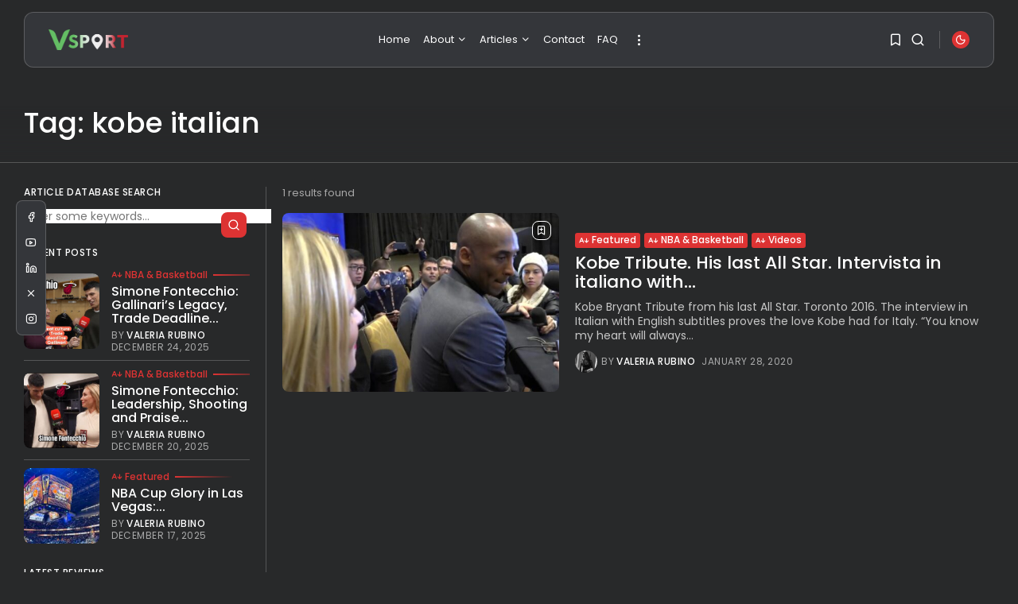

--- FILE ---
content_type: text/html; charset=UTF-8
request_url: https://viaggiosport.com/tag/kobe-italian/
body_size: 18932
content:
<!doctype html><html lang="en-US" dir="ltr"><head><meta charset="UTF-8" /><meta name='robots' content='index, follow, max-image-preview:large, max-snippet:-1, max-video-preview:-1' />
	<style>img:is([sizes="auto" i], [sizes^="auto," i]) { contain-intrinsic-size: 3000px 1500px }</style>
	
	<!-- This site is optimized with the Yoast SEO plugin v26.3 - https://yoast.com/wordpress/plugins/seo/ -->
	<title>kobe italian Archives - ViaggioSport: Travel &amp; Sport</title>
	<link rel="canonical" href="https://viaggiosport.com/tag/kobe-italian/" />
	<meta property="og:locale" content="en_US" />
	<meta property="og:type" content="article" />
	<meta property="og:title" content="kobe italian Archives - ViaggioSport: Travel &amp; Sport" />
	<meta property="og:url" content="https://viaggiosport.com/tag/kobe-italian/" />
	<meta property="og:site_name" content="ViaggioSport: Travel &amp; Sport" />
	<meta name="twitter:card" content="summary_large_image" />
	<script type="application/ld+json" class="yoast-schema-graph">{"@context":"https://schema.org","@graph":[{"@type":"CollectionPage","@id":"https://viaggiosport.com/tag/kobe-italian/","url":"https://viaggiosport.com/tag/kobe-italian/","name":"kobe italian Archives - ViaggioSport: Travel &amp; Sport","isPartOf":{"@id":"https://viaggiosport.com/#website"},"primaryImageOfPage":{"@id":"https://viaggiosport.com/tag/kobe-italian/#primaryimage"},"image":{"@id":"https://viaggiosport.com/tag/kobe-italian/#primaryimage"},"thumbnailUrl":"https://viaggiosport.com/wp-content/uploads/2020/01/IMG_1444.jpg","breadcrumb":{"@id":"https://viaggiosport.com/tag/kobe-italian/#breadcrumb"},"inLanguage":"en-US"},{"@type":"ImageObject","inLanguage":"en-US","@id":"https://viaggiosport.com/tag/kobe-italian/#primaryimage","url":"https://viaggiosport.com/wp-content/uploads/2020/01/IMG_1444.jpg","contentUrl":"https://viaggiosport.com/wp-content/uploads/2020/01/IMG_1444.jpg","width":1913,"height":1076,"caption":"Kobe Tribute. His last All Star, Watch The Interview In Italian At VSport"},{"@type":"BreadcrumbList","@id":"https://viaggiosport.com/tag/kobe-italian/#breadcrumb","itemListElement":[{"@type":"ListItem","position":1,"name":"Home","item":"https://viaggiosport.com/"},{"@type":"ListItem","position":2,"name":"kobe italian"}]},{"@type":"WebSite","@id":"https://viaggiosport.com/#website","url":"https://viaggiosport.com/","name":"ViaggioSport: Travel &amp; Sport","description":"TRAVEL TO YOUR ADVENTURE | CHAMPION ZONE: DISCOVER THE MEN/WOMEN BEHIND THE ATHLETES","potentialAction":[{"@type":"SearchAction","target":{"@type":"EntryPoint","urlTemplate":"https://viaggiosport.com/?s={search_term_string}"},"query-input":{"@type":"PropertyValueSpecification","valueRequired":true,"valueName":"search_term_string"}}],"inLanguage":"en-US"}]}</script>
	<!-- / Yoast SEO plugin. -->


<link rel='dns-prefetch' href='//static.addtoany.com' />
<link rel='dns-prefetch' href='//www.googletagmanager.com' />
<link rel="alternate" type="application/rss+xml" title="ViaggioSport: Travel &amp; Sport &raquo; Feed" href="https://viaggiosport.com/feed/" />
<link rel="alternate" type="application/rss+xml" title="ViaggioSport: Travel &amp; Sport &raquo; Comments Feed" href="https://viaggiosport.com/comments/feed/" />
<link rel="alternate" type="application/rss+xml" title="ViaggioSport: Travel &amp; Sport &raquo; kobe italian Tag Feed" href="https://viaggiosport.com/tag/kobe-italian/feed/" />
<script type="text/javascript">
/* <![CDATA[ */
window._wpemojiSettings = {"baseUrl":"https:\/\/s.w.org\/images\/core\/emoji\/16.0.1\/72x72\/","ext":".png","svgUrl":"https:\/\/s.w.org\/images\/core\/emoji\/16.0.1\/svg\/","svgExt":".svg","source":{"concatemoji":"https:\/\/viaggiosport.com\/wp-includes\/js\/wp-emoji-release.min.js?ver=6.8.3"}};
/*! This file is auto-generated */
!function(s,n){var o,i,e;function c(e){try{var t={supportTests:e,timestamp:(new Date).valueOf()};sessionStorage.setItem(o,JSON.stringify(t))}catch(e){}}function p(e,t,n){e.clearRect(0,0,e.canvas.width,e.canvas.height),e.fillText(t,0,0);var t=new Uint32Array(e.getImageData(0,0,e.canvas.width,e.canvas.height).data),a=(e.clearRect(0,0,e.canvas.width,e.canvas.height),e.fillText(n,0,0),new Uint32Array(e.getImageData(0,0,e.canvas.width,e.canvas.height).data));return t.every(function(e,t){return e===a[t]})}function u(e,t){e.clearRect(0,0,e.canvas.width,e.canvas.height),e.fillText(t,0,0);for(var n=e.getImageData(16,16,1,1),a=0;a<n.data.length;a++)if(0!==n.data[a])return!1;return!0}function f(e,t,n,a){switch(t){case"flag":return n(e,"\ud83c\udff3\ufe0f\u200d\u26a7\ufe0f","\ud83c\udff3\ufe0f\u200b\u26a7\ufe0f")?!1:!n(e,"\ud83c\udde8\ud83c\uddf6","\ud83c\udde8\u200b\ud83c\uddf6")&&!n(e,"\ud83c\udff4\udb40\udc67\udb40\udc62\udb40\udc65\udb40\udc6e\udb40\udc67\udb40\udc7f","\ud83c\udff4\u200b\udb40\udc67\u200b\udb40\udc62\u200b\udb40\udc65\u200b\udb40\udc6e\u200b\udb40\udc67\u200b\udb40\udc7f");case"emoji":return!a(e,"\ud83e\udedf")}return!1}function g(e,t,n,a){var r="undefined"!=typeof WorkerGlobalScope&&self instanceof WorkerGlobalScope?new OffscreenCanvas(300,150):s.createElement("canvas"),o=r.getContext("2d",{willReadFrequently:!0}),i=(o.textBaseline="top",o.font="600 32px Arial",{});return e.forEach(function(e){i[e]=t(o,e,n,a)}),i}function t(e){var t=s.createElement("script");t.src=e,t.defer=!0,s.head.appendChild(t)}"undefined"!=typeof Promise&&(o="wpEmojiSettingsSupports",i=["flag","emoji"],n.supports={everything:!0,everythingExceptFlag:!0},e=new Promise(function(e){s.addEventListener("DOMContentLoaded",e,{once:!0})}),new Promise(function(t){var n=function(){try{var e=JSON.parse(sessionStorage.getItem(o));if("object"==typeof e&&"number"==typeof e.timestamp&&(new Date).valueOf()<e.timestamp+604800&&"object"==typeof e.supportTests)return e.supportTests}catch(e){}return null}();if(!n){if("undefined"!=typeof Worker&&"undefined"!=typeof OffscreenCanvas&&"undefined"!=typeof URL&&URL.createObjectURL&&"undefined"!=typeof Blob)try{var e="postMessage("+g.toString()+"("+[JSON.stringify(i),f.toString(),p.toString(),u.toString()].join(",")+"));",a=new Blob([e],{type:"text/javascript"}),r=new Worker(URL.createObjectURL(a),{name:"wpTestEmojiSupports"});return void(r.onmessage=function(e){c(n=e.data),r.terminate(),t(n)})}catch(e){}c(n=g(i,f,p,u))}t(n)}).then(function(e){for(var t in e)n.supports[t]=e[t],n.supports.everything=n.supports.everything&&n.supports[t],"flag"!==t&&(n.supports.everythingExceptFlag=n.supports.everythingExceptFlag&&n.supports[t]);n.supports.everythingExceptFlag=n.supports.everythingExceptFlag&&!n.supports.flag,n.DOMReady=!1,n.readyCallback=function(){n.DOMReady=!0}}).then(function(){return e}).then(function(){var e;n.supports.everything||(n.readyCallback(),(e=n.source||{}).concatemoji?t(e.concatemoji):e.wpemoji&&e.twemoji&&(t(e.twemoji),t(e.wpemoji)))}))}((window,document),window._wpemojiSettings);
/* ]]> */
</script>
<link rel='stylesheet' id='jkd-lucide-css' href='https://viaggiosport.com/wp-content/plugins/jkd-wp-fabula-core//assets/css/lib/lucide.min.css?ver=6.8.3' type='text/css' media='all' />
<link rel='stylesheet' id='magnific-popup-css' href='https://viaggiosport.com/wp-content/plugins/jkd-wp-fabula-core//assets/css/lib/magnific-popup.min.css?ver=6.8.3' type='text/css' media='all' />
<link rel='stylesheet' id='jkd-main-css' href='https://viaggiosport.com/wp-content/plugins/jkd-wp-fabula-core/assets/css/theme/main.min.css?ver=1.5.1' type='text/css' media='all' />
<style id='jkd-main-inline-css' type='text/css'>

	html {
		--jkd-arch-col: 1!important;
		--jkd-arch-off: 10px!important;
		--jkd-rec-col: 2!important;
		--jkd-rec-off: 10px!important;
		--jkd-logo-w: 100px!important;
		--jkd-logo-mob-w: 35px!important;
		--jkd-c-cont-w: 780px!important;
		--jkd-h-multi: 100!important;
		--jkd-txt-multi: 100!important;
		--jkd-mt-multi: 100!important;
		--jkd-txt-fz: 14px!important;
		--jkd-mt-fz: 13px!important;
		--jkd-sp-fz: 14px!important;
		--jkd-t-ban-bg: #1abc9c!important;
		--jkd-main-wrp-width: 1280px!important;
	}
	.tban-on { --jkd-t-ban-h: 33px!important; }
	
:root {--jkd-c-w:1280px!important;--jkd-c-wd-w:1920px!important;--jkd-c-off:30px!important;--jkd-br-sm:3px!important;--jkd-br-md:8px!important;--jkd-br-lg:12px!important;--jkd-br-xl:100px!important;--jkd-op-xl:0.2!important;--jkd-op-lg:0.4!important;--jkd-op-md:0.6!important;--jkd-op-sm:0.8!important;--jkd-shdw-sm:rgb(0 0 0 / 10%)!important;--jkd-shdw-md:rgb(0 0 0 / 20%)!important;--jkd-shdw-lg:rgb(0 0 0 / 30%)!important;--jkd-shdw-xl:rgb(0 0 0 / 40%)!important;--jkd-ovrl:rgb(0 0 0 / 40%)!important;--jkd-ovrl-ext-sm:rgb(0 0 0 / 15%)!important;--jkd-ovrl-sm:rgb(0 0 0 / 25%)!important;--jkd-ovrl-md:rgb(0 0 0 / 40%)!important;--jkd-ovrl-lg:rgb(0 0 0 / 60%)!important;--jkd-ovrl-xl:rgb(0 0 0 / 80%)!important;}:root {--jkd-pr-col:#dd3333!important;--jkd-b-col:rgba(152, 152, 152, 0.4)!important;--jkd-b-col-wh:rgba(255, 255, 255, 0.25)!important;}:root, [data-cs="light"], .light-cs {--jkd-bg-col:#ffffff!important;--jkd-bg-col-sec:#f4f3f3!important;--jkd-h-col:#000000!important;--jkd-txt-col:#4a4a4a!important;--jkd-b-col-def:#d6d6d6!important;}[data-cs="dark"], .dark-cs, .primary-cs, .jkd-dark-bg, .jkd-pr-bg, .bg-col-dark, .dark-cs-hover:hover {--jkd-bg-col:#34363a!important;--jkd-bg-col-sec:#28292a!important;--jkd-h-col:#ffffff!important;--jkd-txt-col:#c7c7c7!important;--jkd-b-col-def:#545756!important;}
</style>
<link rel='stylesheet' id='sbi_styles-css' href='https://viaggiosport.com/wp-content/plugins/instagram-feed/css/sbi-styles.min.css?ver=6.10.0' type='text/css' media='all' />
<style id='wp-emoji-styles-inline-css' type='text/css'>

	img.wp-smiley, img.emoji {
		display: inline !important;
		border: none !important;
		box-shadow: none !important;
		height: 1em !important;
		width: 1em !important;
		margin: 0 0.07em !important;
		vertical-align: -0.1em !important;
		background: none !important;
		padding: 0 !important;
	}
</style>
<link rel='stylesheet' id='wp-block-library-css' href='https://viaggiosport.com/wp-includes/css/dist/block-library/style.min.css?ver=6.8.3' type='text/css' media='all' />
<style id='classic-theme-styles-inline-css' type='text/css'>
/*! This file is auto-generated */
.wp-block-button__link{color:#fff;background-color:#32373c;border-radius:9999px;box-shadow:none;text-decoration:none;padding:calc(.667em + 2px) calc(1.333em + 2px);font-size:1.125em}.wp-block-file__button{background:#32373c;color:#fff;text-decoration:none}
</style>
<style id='co-authors-plus-coauthors-style-inline-css' type='text/css'>
.wp-block-co-authors-plus-coauthors.is-layout-flow [class*=wp-block-co-authors-plus]{display:inline}

</style>
<style id='co-authors-plus-avatar-style-inline-css' type='text/css'>
.wp-block-co-authors-plus-avatar :where(img){height:auto;max-width:100%;vertical-align:bottom}.wp-block-co-authors-plus-coauthors.is-layout-flow .wp-block-co-authors-plus-avatar :where(img){vertical-align:middle}.wp-block-co-authors-plus-avatar:is(.alignleft,.alignright){display:table}.wp-block-co-authors-plus-avatar.aligncenter{display:table;margin-inline:auto}

</style>
<style id='co-authors-plus-image-style-inline-css' type='text/css'>
.wp-block-co-authors-plus-image{margin-bottom:0}.wp-block-co-authors-plus-image :where(img){height:auto;max-width:100%;vertical-align:bottom}.wp-block-co-authors-plus-coauthors.is-layout-flow .wp-block-co-authors-plus-image :where(img){vertical-align:middle}.wp-block-co-authors-plus-image:is(.alignfull,.alignwide) :where(img){width:100%}.wp-block-co-authors-plus-image:is(.alignleft,.alignright){display:table}.wp-block-co-authors-plus-image.aligncenter{display:table;margin-inline:auto}

</style>
<style id='global-styles-inline-css' type='text/css'>
:root{--wp--preset--aspect-ratio--square: 1;--wp--preset--aspect-ratio--4-3: 4/3;--wp--preset--aspect-ratio--3-4: 3/4;--wp--preset--aspect-ratio--3-2: 3/2;--wp--preset--aspect-ratio--2-3: 2/3;--wp--preset--aspect-ratio--16-9: 16/9;--wp--preset--aspect-ratio--9-16: 9/16;--wp--preset--color--black: #000000;--wp--preset--color--cyan-bluish-gray: #abb8c3;--wp--preset--color--white: #ffffff;--wp--preset--color--pale-pink: #f78da7;--wp--preset--color--vivid-red: #cf2e2e;--wp--preset--color--luminous-vivid-orange: #ff6900;--wp--preset--color--luminous-vivid-amber: #fcb900;--wp--preset--color--light-green-cyan: #7bdcb5;--wp--preset--color--vivid-green-cyan: #00d084;--wp--preset--color--pale-cyan-blue: #8ed1fc;--wp--preset--color--vivid-cyan-blue: #0693e3;--wp--preset--color--vivid-purple: #9b51e0;--wp--preset--gradient--vivid-cyan-blue-to-vivid-purple: linear-gradient(135deg,rgba(6,147,227,1) 0%,rgb(155,81,224) 100%);--wp--preset--gradient--light-green-cyan-to-vivid-green-cyan: linear-gradient(135deg,rgb(122,220,180) 0%,rgb(0,208,130) 100%);--wp--preset--gradient--luminous-vivid-amber-to-luminous-vivid-orange: linear-gradient(135deg,rgba(252,185,0,1) 0%,rgba(255,105,0,1) 100%);--wp--preset--gradient--luminous-vivid-orange-to-vivid-red: linear-gradient(135deg,rgba(255,105,0,1) 0%,rgb(207,46,46) 100%);--wp--preset--gradient--very-light-gray-to-cyan-bluish-gray: linear-gradient(135deg,rgb(238,238,238) 0%,rgb(169,184,195) 100%);--wp--preset--gradient--cool-to-warm-spectrum: linear-gradient(135deg,rgb(74,234,220) 0%,rgb(151,120,209) 20%,rgb(207,42,186) 40%,rgb(238,44,130) 60%,rgb(251,105,98) 80%,rgb(254,248,76) 100%);--wp--preset--gradient--blush-light-purple: linear-gradient(135deg,rgb(255,206,236) 0%,rgb(152,150,240) 100%);--wp--preset--gradient--blush-bordeaux: linear-gradient(135deg,rgb(254,205,165) 0%,rgb(254,45,45) 50%,rgb(107,0,62) 100%);--wp--preset--gradient--luminous-dusk: linear-gradient(135deg,rgb(255,203,112) 0%,rgb(199,81,192) 50%,rgb(65,88,208) 100%);--wp--preset--gradient--pale-ocean: linear-gradient(135deg,rgb(255,245,203) 0%,rgb(182,227,212) 50%,rgb(51,167,181) 100%);--wp--preset--gradient--electric-grass: linear-gradient(135deg,rgb(202,248,128) 0%,rgb(113,206,126) 100%);--wp--preset--gradient--midnight: linear-gradient(135deg,rgb(2,3,129) 0%,rgb(40,116,252) 100%);--wp--preset--font-size--small: 13px;--wp--preset--font-size--medium: 20px;--wp--preset--font-size--large: 36px;--wp--preset--font-size--x-large: 42px;--wp--preset--spacing--20: 0.44rem;--wp--preset--spacing--30: 0.67rem;--wp--preset--spacing--40: 1rem;--wp--preset--spacing--50: 1.5rem;--wp--preset--spacing--60: 2.25rem;--wp--preset--spacing--70: 3.38rem;--wp--preset--spacing--80: 5.06rem;--wp--preset--shadow--natural: 6px 6px 9px rgba(0, 0, 0, 0.2);--wp--preset--shadow--deep: 12px 12px 50px rgba(0, 0, 0, 0.4);--wp--preset--shadow--sharp: 6px 6px 0px rgba(0, 0, 0, 0.2);--wp--preset--shadow--outlined: 6px 6px 0px -3px rgba(255, 255, 255, 1), 6px 6px rgba(0, 0, 0, 1);--wp--preset--shadow--crisp: 6px 6px 0px rgba(0, 0, 0, 1);}:where(.is-layout-flex){gap: 0.5em;}:where(.is-layout-grid){gap: 0.5em;}body .is-layout-flex{display: flex;}.is-layout-flex{flex-wrap: wrap;align-items: center;}.is-layout-flex > :is(*, div){margin: 0;}body .is-layout-grid{display: grid;}.is-layout-grid > :is(*, div){margin: 0;}:where(.wp-block-columns.is-layout-flex){gap: 2em;}:where(.wp-block-columns.is-layout-grid){gap: 2em;}:where(.wp-block-post-template.is-layout-flex){gap: 1.25em;}:where(.wp-block-post-template.is-layout-grid){gap: 1.25em;}.has-black-color{color: var(--wp--preset--color--black) !important;}.has-cyan-bluish-gray-color{color: var(--wp--preset--color--cyan-bluish-gray) !important;}.has-white-color{color: var(--wp--preset--color--white) !important;}.has-pale-pink-color{color: var(--wp--preset--color--pale-pink) !important;}.has-vivid-red-color{color: var(--wp--preset--color--vivid-red) !important;}.has-luminous-vivid-orange-color{color: var(--wp--preset--color--luminous-vivid-orange) !important;}.has-luminous-vivid-amber-color{color: var(--wp--preset--color--luminous-vivid-amber) !important;}.has-light-green-cyan-color{color: var(--wp--preset--color--light-green-cyan) !important;}.has-vivid-green-cyan-color{color: var(--wp--preset--color--vivid-green-cyan) !important;}.has-pale-cyan-blue-color{color: var(--wp--preset--color--pale-cyan-blue) !important;}.has-vivid-cyan-blue-color{color: var(--wp--preset--color--vivid-cyan-blue) !important;}.has-vivid-purple-color{color: var(--wp--preset--color--vivid-purple) !important;}.has-black-background-color{background-color: var(--wp--preset--color--black) !important;}.has-cyan-bluish-gray-background-color{background-color: var(--wp--preset--color--cyan-bluish-gray) !important;}.has-white-background-color{background-color: var(--wp--preset--color--white) !important;}.has-pale-pink-background-color{background-color: var(--wp--preset--color--pale-pink) !important;}.has-vivid-red-background-color{background-color: var(--wp--preset--color--vivid-red) !important;}.has-luminous-vivid-orange-background-color{background-color: var(--wp--preset--color--luminous-vivid-orange) !important;}.has-luminous-vivid-amber-background-color{background-color: var(--wp--preset--color--luminous-vivid-amber) !important;}.has-light-green-cyan-background-color{background-color: var(--wp--preset--color--light-green-cyan) !important;}.has-vivid-green-cyan-background-color{background-color: var(--wp--preset--color--vivid-green-cyan) !important;}.has-pale-cyan-blue-background-color{background-color: var(--wp--preset--color--pale-cyan-blue) !important;}.has-vivid-cyan-blue-background-color{background-color: var(--wp--preset--color--vivid-cyan-blue) !important;}.has-vivid-purple-background-color{background-color: var(--wp--preset--color--vivid-purple) !important;}.has-black-border-color{border-color: var(--wp--preset--color--black) !important;}.has-cyan-bluish-gray-border-color{border-color: var(--wp--preset--color--cyan-bluish-gray) !important;}.has-white-border-color{border-color: var(--wp--preset--color--white) !important;}.has-pale-pink-border-color{border-color: var(--wp--preset--color--pale-pink) !important;}.has-vivid-red-border-color{border-color: var(--wp--preset--color--vivid-red) !important;}.has-luminous-vivid-orange-border-color{border-color: var(--wp--preset--color--luminous-vivid-orange) !important;}.has-luminous-vivid-amber-border-color{border-color: var(--wp--preset--color--luminous-vivid-amber) !important;}.has-light-green-cyan-border-color{border-color: var(--wp--preset--color--light-green-cyan) !important;}.has-vivid-green-cyan-border-color{border-color: var(--wp--preset--color--vivid-green-cyan) !important;}.has-pale-cyan-blue-border-color{border-color: var(--wp--preset--color--pale-cyan-blue) !important;}.has-vivid-cyan-blue-border-color{border-color: var(--wp--preset--color--vivid-cyan-blue) !important;}.has-vivid-purple-border-color{border-color: var(--wp--preset--color--vivid-purple) !important;}.has-vivid-cyan-blue-to-vivid-purple-gradient-background{background: var(--wp--preset--gradient--vivid-cyan-blue-to-vivid-purple) !important;}.has-light-green-cyan-to-vivid-green-cyan-gradient-background{background: var(--wp--preset--gradient--light-green-cyan-to-vivid-green-cyan) !important;}.has-luminous-vivid-amber-to-luminous-vivid-orange-gradient-background{background: var(--wp--preset--gradient--luminous-vivid-amber-to-luminous-vivid-orange) !important;}.has-luminous-vivid-orange-to-vivid-red-gradient-background{background: var(--wp--preset--gradient--luminous-vivid-orange-to-vivid-red) !important;}.has-very-light-gray-to-cyan-bluish-gray-gradient-background{background: var(--wp--preset--gradient--very-light-gray-to-cyan-bluish-gray) !important;}.has-cool-to-warm-spectrum-gradient-background{background: var(--wp--preset--gradient--cool-to-warm-spectrum) !important;}.has-blush-light-purple-gradient-background{background: var(--wp--preset--gradient--blush-light-purple) !important;}.has-blush-bordeaux-gradient-background{background: var(--wp--preset--gradient--blush-bordeaux) !important;}.has-luminous-dusk-gradient-background{background: var(--wp--preset--gradient--luminous-dusk) !important;}.has-pale-ocean-gradient-background{background: var(--wp--preset--gradient--pale-ocean) !important;}.has-electric-grass-gradient-background{background: var(--wp--preset--gradient--electric-grass) !important;}.has-midnight-gradient-background{background: var(--wp--preset--gradient--midnight) !important;}.has-small-font-size{font-size: var(--wp--preset--font-size--small) !important;}.has-medium-font-size{font-size: var(--wp--preset--font-size--medium) !important;}.has-large-font-size{font-size: var(--wp--preset--font-size--large) !important;}.has-x-large-font-size{font-size: var(--wp--preset--font-size--x-large) !important;}
:where(.wp-block-post-template.is-layout-flex){gap: 1.25em;}:where(.wp-block-post-template.is-layout-grid){gap: 1.25em;}
:where(.wp-block-columns.is-layout-flex){gap: 2em;}:where(.wp-block-columns.is-layout-grid){gap: 2em;}
:root :where(.wp-block-pullquote){font-size: 1.5em;line-height: 1.6;}
</style>
<link rel='stylesheet' id='contact-form-7-css' href='https://viaggiosport.com/wp-content/plugins/contact-form-7/includes/css/styles.css?ver=6.1.3' type='text/css' media='all' />
<style id='ez-toc-style-inline-css' type='text/css'>
#ez-toc-container{background:#f9f9f9;border:1px solid #aaa;border-radius:4px;-webkit-box-shadow:0 1px 1px rgba(0,0,0,.05);box-shadow:0 1px 1px rgba(0,0,0,.05);display:table;margin-bottom:1em;padding:10px 20px 10px 10px;position:relative;width:auto}div.ez-toc-widget-container{padding:0;position:relative}#ez-toc-container.ez-toc-light-blue{background:#edf6ff}#ez-toc-container.ez-toc-white{background:#fff}#ez-toc-container.ez-toc-black{background:#000}#ez-toc-container.ez-toc-transparent{background:none transparent}div.ez-toc-widget-container ul{display:block}div.ez-toc-widget-container li{border:none;padding:0}div.ez-toc-widget-container ul.ez-toc-list{padding:10px}#ez-toc-container ul ul,.ez-toc div.ez-toc-widget-container ul ul{margin-left:1.5em}#ez-toc-container li,#ez-toc-container ul{margin:0;padding:0}#ez-toc-container li,#ez-toc-container ul,#ez-toc-container ul li,div.ez-toc-widget-container,div.ez-toc-widget-container li{background:none;list-style:none none;line-height:1.6;margin:0;overflow:hidden;z-index:1}#ez-toc-container .ez-toc-title{text-align:left;line-height:1.45;margin:0;padding:0}.ez-toc-title-container{display:table;width:100%}.ez-toc-title,.ez-toc-title-toggle{display:inline;text-align:left;vertical-align:middle}#ez-toc-container.ez-toc-black p.ez-toc-title{color:#fff}#ez-toc-container div.ez-toc-title-container+ul.ez-toc-list{margin-top:1em}.ez-toc-wrap-left{margin:0 auto 1em 0!important}.ez-toc-wrap-left-text{float:left}.ez-toc-wrap-right{margin:0 0 1em auto!important}.ez-toc-wrap-right-text{float:right}#ez-toc-container a{color:#444;box-shadow:none;text-decoration:none;text-shadow:none;display:inline-flex;align-items:stretch;flex-wrap:nowrap}#ez-toc-container a:visited{color:#9f9f9f}#ez-toc-container a:hover{text-decoration:underline}#ez-toc-container.ez-toc-black a,#ez-toc-container.ez-toc-black a:visited{color:#fff}#ez-toc-container a.ez-toc-toggle{display:flex;align-items:center}.ez-toc-widget-container ul.ez-toc-list li:before{content:" ";position:absolute;left:0;right:0;height:30px;line-height:30px;z-index:-1}.ez-toc-widget-container ul.ez-toc-list li.active{background-color:#ededed}.ez-toc-widget-container li.active>a{font-weight:900}.ez-toc-btn{display:inline-block;padding:6px 12px;margin-bottom:0;font-size:14px;font-weight:400;line-height:1.428571429;text-align:center;white-space:nowrap;vertical-align:middle;cursor:pointer;background-image:none;border:1px solid transparent;border-radius:4px;-webkit-user-select:none;-moz-user-select:none;-ms-user-select:none;-o-user-select:none;user-select:none}.ez-toc-btn:focus{outline:thin dotted #333;outline:5px auto -webkit-focus-ring-color;outline-offset:-2px}.ez-toc-btn:focus,.ez-toc-btn:hover{color:#333;text-decoration:none}.ez-toc-btn.active,.ez-toc-btn:active{background-image:none;outline:0;-webkit-box-shadow:inset 0 3px 5px rgba(0,0,0,.125);box-shadow:inset 0 3px 5px rgba(0,0,0,.125)}.ez-toc-btn-default{color:#333;background-color:#fff}.ez-toc-btn-default.active,.ez-toc-btn-default:active,.ez-toc-btn-default:focus,.ez-toc-btn-default:hover{color:#333;background-color:#ebebeb;border-color:#adadad}.ez-toc-btn-default.active,.ez-toc-btn-default:active{background-image:none}.ez-toc-btn-sm,.ez-toc-btn-xs{padding:5px 10px;font-size:12px;line-height:1.5;border-radius:3px}.ez-toc-btn-xs{padding:1px 5px}.ez-toc-btn-default{text-shadow:0 -1px 0 rgba(0,0,0,.2);-webkit-box-shadow:inset 0 1px 0 hsla(0,0%,100%,.15),0 1px 1px rgba(0,0,0,.075);box-shadow:inset 0 1px 0 hsla(0,0%,100%,.15),0 1px 1px rgba(0,0,0,.075)}.ez-toc-btn-default:active{-webkit-box-shadow:inset 0 3px 5px rgba(0,0,0,.125);box-shadow:inset 0 3px 5px rgba(0,0,0,.125)}.btn.active,.ez-toc-btn:active{background-image:none}.ez-toc-btn-default{text-shadow:0 1px 0 #fff;background-image:-webkit-gradient(linear,left 0,left 100%,from(#fff),to(#e0e0e0));background-image:-webkit-linear-gradient(top,#fff,#e0e0e0);background-image:-moz-linear-gradient(top,#fff 0,#e0e0e0 100%);background-image:linear-gradient(180deg,#fff 0,#e0e0e0);background-repeat:repeat-x;border-color:#ccc;filter:progid:DXImageTransform.Microsoft.gradient(startColorstr="#ffffffff",endColorstr="#ffe0e0e0",GradientType=0);filter:progid:DXImageTransform.Microsoft.gradient(enabled=false)}.ez-toc-btn-default:focus,.ez-toc-btn-default:hover{background-color:#e0e0e0;background-position:0 -15px}.ez-toc-btn-default.active,.ez-toc-btn-default:active{background-color:#e0e0e0;border-color:#dbdbdb}.ez-toc-pull-right{float:right!important;margin-left:10px}#ez-toc-container label.cssicon,#ez-toc-widget-container label.cssicon{height:30px}.ez-toc-glyphicon{position:relative;top:1px;display:inline-block;font-family:Glyphicons Halflings;-webkit-font-smoothing:antialiased;font-style:normal;font-weight:400;line-height:1;-moz-osx-font-smoothing:grayscale}.ez-toc-glyphicon:empty{width:1em}.ez-toc-toggle i.ez-toc-glyphicon{font-size:16px;margin-left:2px}#ez-toc-container input{position:absolute;left:-999em}#ez-toc-container input[type=checkbox]:checked+nav,#ez-toc-widget-container input[type=checkbox]:checked+nav{opacity:0;max-height:0;border:none;display:none}#ez-toc-container label{position:relative;cursor:pointer;display:initial}#ez-toc-container .ez-toc-js-icon-con{display:initial}#ez-toc-container .ez-toc-js-icon-con,#ez-toc-container .ez-toc-toggle label{float:right;position:relative;font-size:16px;padding:0;border:1px solid #999191;border-radius:5px;cursor:pointer;left:10px;width:35px}div#ez-toc-container .ez-toc-title{display:initial}.ez-toc-wrap-center{margin:0 auto 1em!important}#ez-toc-container a.ez-toc-toggle{color:#444;background:inherit;border:inherit}.ez-toc-toggle #item{position:absolute;left:-999em}label.cssicon .ez-toc-glyphicon:empty{font-size:16px;margin-left:2px}label.cssiconcheckbox{display:none}.ez-toc-widget-container ul li a{padding-left:10px;display:inline-flex;align-items:stretch;flex-wrap:nowrap}.ez-toc-widget-container ul.ez-toc-list li{height:auto!important}.ez-toc-cssicon{float:right;position:relative;font-size:16px;padding:0;border:1px solid #999191;border-radius:5px;cursor:pointer;left:10px;width:35px}.ez-toc-icon-toggle-span{display:flex;align-items:center;width:35px;height:30px;justify-content:center;direction:ltr}#ez-toc-container .eztoc-toggle-hide-by-default{display:none}.eztoc_no_heading_found{background-color:#ff0;padding-left:10px}.eztoc-hide{display:none}.term-description .ez-toc-title-container p:nth-child(2){width:50px;float:right;margin:0}.ez-toc-list.ez-toc-columns-2{column-count:2;column-gap:20px;column-fill:balance}.ez-toc-list.ez-toc-columns-2>li{display:block;break-inside:avoid;margin-bottom:8px;page-break-inside:avoid}.ez-toc-list.ez-toc-columns-3{column-count:3;column-gap:20px;column-fill:balance}.ez-toc-list.ez-toc-columns-3>li{display:block;break-inside:avoid;margin-bottom:8px;page-break-inside:avoid}.ez-toc-list.ez-toc-columns-4{column-count:4;column-gap:20px;column-fill:balance}.ez-toc-list.ez-toc-columns-4>li{display:block;break-inside:avoid;margin-bottom:8px;page-break-inside:avoid}.ez-toc-list.ez-toc-columns-optimized{column-fill:balance;orphans:2;widows:2}.ez-toc-list.ez-toc-columns-optimized>li{display:block;break-inside:avoid;page-break-inside:avoid}@media (max-width:768px){.ez-toc-list.ez-toc-columns-2,.ez-toc-list.ez-toc-columns-3,.ez-toc-list.ez-toc-columns-4{column-count:1;column-gap:0}}@media (max-width:1024px) and (min-width:769px){.ez-toc-list.ez-toc-columns-3,.ez-toc-list.ez-toc-columns-4{column-count:2}}.ez-toc-container-direction {direction: ltr;}.ez-toc-counter ul{counter-reset: item ;}.ez-toc-counter nav ul li a::before {content: counters(item, '.', decimal) '. ';display: inline-block;counter-increment: item;flex-grow: 0;flex-shrink: 0;margin-right: .2em; float: left; }.ez-toc-widget-direction {direction: ltr;}.ez-toc-widget-container ul{counter-reset: item ;}.ez-toc-widget-container nav ul li a::before {content: counters(item, '.', decimal) '. ';display: inline-block;counter-increment: item;flex-grow: 0;flex-shrink: 0;margin-right: .2em; float: left; }
</style>
<link rel='stylesheet' id='jkd-fonts-css' href='https://viaggiosport.com/wp-content/plugins/jkdevkit/assets/css/core/fonts.css?ver=6.8.3' type='text/css' media='all' />
<style id='jkd-fonts-inline-css' type='text/css'>
:root{--jkd-fabula-heading-font:'Poppins'!important;--jkd-fabula-text-font:'Poppins'!important;}
        @font-face {
            font-family: 'Poppins';
            src: url("https://viaggiosport.com/wp-content/uploads/jkd-fabula-wp-fonts/Poppins/pxiGyp8kv8JHgFVrLPTed3FBGPaTSQ.ttf") format("truetype"), local("/www/viaggiosport_434/public/wp-content/uploads/jkd-fabula-wp-fonts/Poppins/pxiGyp8kv8JHgFVrLPTed3FBGPaTSQ.ttf");
            font-style: normal;
            font-weight: 100;
            font-display: swap;
            font-stretch: normal;
        }
        @font-face {
            font-family: 'Poppins';
            src: url("https://viaggiosport.com/wp-content/uploads/jkd-fabula-wp-fonts/Poppins/pxiAyp8kv8JHgFVrJJLmE3tFOvODSVFF.ttf") format("truetype"), local("/www/viaggiosport_434/public/wp-content/uploads/jkd-fabula-wp-fonts/Poppins/pxiAyp8kv8JHgFVrJJLmE3tFOvODSVFF.ttf");
            font-style: italic;
            font-weight: 100;
            font-display: swap;
            font-stretch: normal;
        }
        @font-face {
            font-family: 'Poppins';
            src: url("https://viaggiosport.com/wp-content/uploads/jkd-fabula-wp-fonts/Poppins/pxiByp8kv8JHgFVrLFj_V1tvFP-KUEg.ttf") format("truetype"), local("/www/viaggiosport_434/public/wp-content/uploads/jkd-fabula-wp-fonts/Poppins/pxiByp8kv8JHgFVrLFj_V1tvFP-KUEg.ttf");
            font-style: normal;
            font-weight: 200;
            font-display: swap;
            font-stretch: normal;
        }
        @font-face {
            font-family: 'Poppins';
            src: url("https://viaggiosport.com/wp-content/uploads/jkd-fabula-wp-fonts/Poppins/pxiDyp8kv8JHgFVrJJLmv1plEN2PQEhcqw.ttf") format("truetype"), local("/www/viaggiosport_434/public/wp-content/uploads/jkd-fabula-wp-fonts/Poppins/pxiDyp8kv8JHgFVrJJLmv1plEN2PQEhcqw.ttf");
            font-style: italic;
            font-weight: 200;
            font-display: swap;
            font-stretch: normal;
        }
        @font-face {
            font-family: 'Poppins';
            src: url("https://viaggiosport.com/wp-content/uploads/jkd-fabula-wp-fonts/Poppins/pxiByp8kv8JHgFVrLDz8V1tvFP-KUEg.ttf") format("truetype"), local("/www/viaggiosport_434/public/wp-content/uploads/jkd-fabula-wp-fonts/Poppins/pxiByp8kv8JHgFVrLDz8V1tvFP-KUEg.ttf");
            font-style: normal;
            font-weight: 300;
            font-display: swap;
            font-stretch: normal;
        }
        @font-face {
            font-family: 'Poppins';
            src: url("https://viaggiosport.com/wp-content/uploads/jkd-fabula-wp-fonts/Poppins/pxiDyp8kv8JHgFVrJJLm21llEN2PQEhcqw.ttf") format("truetype"), local("/www/viaggiosport_434/public/wp-content/uploads/jkd-fabula-wp-fonts/Poppins/pxiDyp8kv8JHgFVrJJLm21llEN2PQEhcqw.ttf");
            font-style: italic;
            font-weight: 300;
            font-display: swap;
            font-stretch: normal;
        }
        @font-face {
            font-family: 'Poppins';
            src: url("https://viaggiosport.com/wp-content/uploads/jkd-fabula-wp-fonts/Poppins/pxiEyp8kv8JHgFVrFJDUc1NECPY.ttf") format("truetype"), local("/www/viaggiosport_434/public/wp-content/uploads/jkd-fabula-wp-fonts/Poppins/pxiEyp8kv8JHgFVrFJDUc1NECPY.ttf");
            font-style: normal;
            font-weight: 400;
            font-display: swap;
            font-stretch: normal;
        }
        @font-face {
            font-family: 'Poppins';
            src: url("https://viaggiosport.com/wp-content/uploads/jkd-fabula-wp-fonts/Poppins/pxiGyp8kv8JHgFVrJJLed3FBGPaTSQ.ttf") format("truetype"), local("/www/viaggiosport_434/public/wp-content/uploads/jkd-fabula-wp-fonts/Poppins/pxiGyp8kv8JHgFVrJJLed3FBGPaTSQ.ttf");
            font-style: italic;
            font-weight: 400;
            font-display: swap;
            font-stretch: normal;
        }
        @font-face {
            font-family: 'Poppins';
            src: url("https://viaggiosport.com/wp-content/uploads/jkd-fabula-wp-fonts/Poppins/pxiByp8kv8JHgFVrLGT9V1tvFP-KUEg.ttf") format("truetype"), local("/www/viaggiosport_434/public/wp-content/uploads/jkd-fabula-wp-fonts/Poppins/pxiByp8kv8JHgFVrLGT9V1tvFP-KUEg.ttf");
            font-style: normal;
            font-weight: 500;
            font-display: swap;
            font-stretch: normal;
        }
        @font-face {
            font-family: 'Poppins';
            src: url("https://viaggiosport.com/wp-content/uploads/jkd-fabula-wp-fonts/Poppins/pxiDyp8kv8JHgFVrJJLmg1hlEN2PQEhcqw.ttf") format("truetype"), local("/www/viaggiosport_434/public/wp-content/uploads/jkd-fabula-wp-fonts/Poppins/pxiDyp8kv8JHgFVrJJLmg1hlEN2PQEhcqw.ttf");
            font-style: italic;
            font-weight: 500;
            font-display: swap;
            font-stretch: normal;
        }
        @font-face {
            font-family: 'Poppins';
            src: url("https://viaggiosport.com/wp-content/uploads/jkd-fabula-wp-fonts/Poppins/pxiByp8kv8JHgFVrLEj6V1tvFP-KUEg.ttf") format("truetype"), local("/www/viaggiosport_434/public/wp-content/uploads/jkd-fabula-wp-fonts/Poppins/pxiByp8kv8JHgFVrLEj6V1tvFP-KUEg.ttf");
            font-style: normal;
            font-weight: 600;
            font-display: swap;
            font-stretch: normal;
        }
        @font-face {
            font-family: 'Poppins';
            src: url("https://viaggiosport.com/wp-content/uploads/jkd-fabula-wp-fonts/Poppins/pxiDyp8kv8JHgFVrJJLmr19lEN2PQEhcqw.ttf") format("truetype"), local("/www/viaggiosport_434/public/wp-content/uploads/jkd-fabula-wp-fonts/Poppins/pxiDyp8kv8JHgFVrJJLmr19lEN2PQEhcqw.ttf");
            font-style: italic;
            font-weight: 600;
            font-display: swap;
            font-stretch: normal;
        }
        @font-face {
            font-family: 'Poppins';
            src: url("https://viaggiosport.com/wp-content/uploads/jkd-fabula-wp-fonts/Poppins/pxiByp8kv8JHgFVrLCz7V1tvFP-KUEg.ttf") format("truetype"), local("/www/viaggiosport_434/public/wp-content/uploads/jkd-fabula-wp-fonts/Poppins/pxiByp8kv8JHgFVrLCz7V1tvFP-KUEg.ttf");
            font-style: normal;
            font-weight: 700;
            font-display: swap;
            font-stretch: normal;
        }
        @font-face {
            font-family: 'Poppins';
            src: url("https://viaggiosport.com/wp-content/uploads/jkd-fabula-wp-fonts/Poppins/pxiDyp8kv8JHgFVrJJLmy15lEN2PQEhcqw.ttf") format("truetype"), local("/www/viaggiosport_434/public/wp-content/uploads/jkd-fabula-wp-fonts/Poppins/pxiDyp8kv8JHgFVrJJLmy15lEN2PQEhcqw.ttf");
            font-style: italic;
            font-weight: 700;
            font-display: swap;
            font-stretch: normal;
        }
        @font-face {
            font-family: 'Poppins';
            src: url("https://viaggiosport.com/wp-content/uploads/jkd-fabula-wp-fonts/Poppins/pxiByp8kv8JHgFVrLDD4V1tvFP-KUEg.ttf") format("truetype"), local("/www/viaggiosport_434/public/wp-content/uploads/jkd-fabula-wp-fonts/Poppins/pxiByp8kv8JHgFVrLDD4V1tvFP-KUEg.ttf");
            font-style: normal;
            font-weight: 800;
            font-display: swap;
            font-stretch: normal;
        }
        @font-face {
            font-family: 'Poppins';
            src: url("https://viaggiosport.com/wp-content/uploads/jkd-fabula-wp-fonts/Poppins/pxiDyp8kv8JHgFVrJJLm111lEN2PQEhcqw.ttf") format("truetype"), local("/www/viaggiosport_434/public/wp-content/uploads/jkd-fabula-wp-fonts/Poppins/pxiDyp8kv8JHgFVrJJLm111lEN2PQEhcqw.ttf");
            font-style: italic;
            font-weight: 800;
            font-display: swap;
            font-stretch: normal;
        }
        @font-face {
            font-family: 'Poppins';
            src: url("https://viaggiosport.com/wp-content/uploads/jkd-fabula-wp-fonts/Poppins/pxiByp8kv8JHgFVrLBT5V1tvFP-KUEg.ttf") format("truetype"), local("/www/viaggiosport_434/public/wp-content/uploads/jkd-fabula-wp-fonts/Poppins/pxiByp8kv8JHgFVrLBT5V1tvFP-KUEg.ttf");
            font-style: normal;
            font-weight: 900;
            font-display: swap;
            font-stretch: normal;
        }
        @font-face {
            font-family: 'Poppins';
            src: url("https://viaggiosport.com/wp-content/uploads/jkd-fabula-wp-fonts/Poppins/pxiDyp8kv8JHgFVrJJLm81xlEN2PQEhcqw.ttf") format("truetype"), local("/www/viaggiosport_434/public/wp-content/uploads/jkd-fabula-wp-fonts/Poppins/pxiDyp8kv8JHgFVrJJLm81xlEN2PQEhcqw.ttf");
            font-style: italic;
            font-weight: 900;
            font-display: swap;
            font-stretch: normal;
        }
</style>
<link rel='stylesheet' id='jkd-theme-woo-css' href='https://viaggiosport.com/wp-content/themes/fabula/assets/css/woo.min.css?ver=6.8.3' type='text/css' media='all' />
<link rel='stylesheet' id='jkd-theme-main-css' href='https://viaggiosport.com/wp-content/themes/fabula/assets/css/main.min.css?ver=6.8.3' type='text/css' media='all' />
<link rel='stylesheet' id='addtoany-css' href='https://viaggiosport.com/wp-content/plugins/add-to-any/addtoany.min.css?ver=1.16' type='text/css' media='all' />
<link rel='stylesheet' id='__EPYT__style-css' href='https://viaggiosport.com/wp-content/plugins/youtube-embed-plus/styles/ytprefs.min.css?ver=14.2.4' type='text/css' media='all' />
<style id='__EPYT__style-inline-css' type='text/css'>

                .epyt-gallery-thumb {
                        width: 33.333%;
                }
                
</style>
<script type="text/javascript" src="https://viaggiosport.com/wp-includes/js/jquery/jquery.min.js?ver=3.7.1" id="jquery-core-js"></script>
<script type="text/javascript" src="https://viaggiosport.com/wp-includes/js/jquery/jquery-migrate.min.js?ver=3.4.1" id="jquery-migrate-js"></script>
<script type="text/javascript" src="https://viaggiosport.com/wp-includes/js/imagesloaded.min.js?ver=5.0.0" id="imagesloaded-js"></script>
<script type="text/javascript" src="https://viaggiosport.com/wp-content/plugins/jkd-wp-fabula-core/assets/js/theme/starter.min.js?ver=1.5.1" id="jkd-starter-js"></script>
<script type="text/javascript" id="addtoany-core-js-before">
/* <![CDATA[ */
window.a2a_config=window.a2a_config||{};a2a_config.callbacks=[];a2a_config.overlays=[];a2a_config.templates={};
/* ]]> */
</script>
<script type="text/javascript" defer src="https://static.addtoany.com/menu/page.js" id="addtoany-core-js"></script>
<script type="text/javascript" defer src="https://viaggiosport.com/wp-content/plugins/add-to-any/addtoany.min.js?ver=1.1" id="addtoany-jquery-js"></script>

<!-- Google tag (gtag.js) snippet added by Site Kit -->
<!-- Google Analytics snippet added by Site Kit -->
<script type="text/javascript" src="https://www.googletagmanager.com/gtag/js?id=GT-WBZWSK4M" id="google_gtagjs-js" async></script>
<script type="text/javascript" id="google_gtagjs-js-after">
/* <![CDATA[ */
window.dataLayer = window.dataLayer || [];function gtag(){dataLayer.push(arguments);}
gtag("set","linker",{"domains":["viaggiosport.com"]});
gtag("js", new Date());
gtag("set", "developer_id.dZTNiMT", true);
gtag("config", "GT-WBZWSK4M");
 window._googlesitekit = window._googlesitekit || {}; window._googlesitekit.throttledEvents = []; window._googlesitekit.gtagEvent = (name, data) => { var key = JSON.stringify( { name, data } ); if ( !! window._googlesitekit.throttledEvents[ key ] ) { return; } window._googlesitekit.throttledEvents[ key ] = true; setTimeout( () => { delete window._googlesitekit.throttledEvents[ key ]; }, 5 ); gtag( "event", name, { ...data, event_source: "site-kit" } ); }; 
/* ]]> */
</script>
<script type="text/javascript" id="__ytprefs__-js-extra">
/* <![CDATA[ */
var _EPYT_ = {"ajaxurl":"https:\/\/viaggiosport.com\/wp-admin\/admin-ajax.php","security":"0826eb0256","gallery_scrolloffset":"20","eppathtoscripts":"https:\/\/viaggiosport.com\/wp-content\/plugins\/youtube-embed-plus\/scripts\/","eppath":"https:\/\/viaggiosport.com\/wp-content\/plugins\/youtube-embed-plus\/","epresponsiveselector":"[\"iframe.__youtube_prefs_widget__\"]","epdovol":"1","version":"14.2.4","evselector":"iframe.__youtube_prefs__[src], iframe[src*=\"youtube.com\/embed\/\"], iframe[src*=\"youtube-nocookie.com\/embed\/\"]","ajax_compat":"","maxres_facade":"eager","ytapi_load":"light","pause_others":"","stopMobileBuffer":"1","facade_mode":"","not_live_on_channel":""};
/* ]]> */
</script>
<script type="text/javascript" src="https://viaggiosport.com/wp-content/plugins/youtube-embed-plus/scripts/ytprefs.min.js?ver=14.2.4" id="__ytprefs__-js"></script>
<link rel="https://api.w.org/" href="https://viaggiosport.com/wp-json/" /><link rel="alternate" title="JSON" type="application/json" href="https://viaggiosport.com/wp-json/wp/v2/tags/578248114" /><link rel="EditURI" type="application/rsd+xml" title="RSD" href="https://viaggiosport.com/xmlrpc.php?rsd" />
<meta name="generator" content="WordPress 6.8.3" />
<meta name="generator" content="Site Kit by Google 1.170.0" /><meta name="viewport" content="width=device-width, initial-scale=1" /><link rel="profile" href="https://gmpg.org/xfn/11" /><meta name="generator" content="Elementor 3.34.2; features: e_font_icon_svg, additional_custom_breakpoints; settings: css_print_method-external, google_font-enabled, font_display-swap">
			<style>
				.e-con.e-parent:nth-of-type(n+4):not(.e-lazyloaded):not(.e-no-lazyload),
				.e-con.e-parent:nth-of-type(n+4):not(.e-lazyloaded):not(.e-no-lazyload) * {
					background-image: none !important;
				}
				@media screen and (max-height: 1024px) {
					.e-con.e-parent:nth-of-type(n+3):not(.e-lazyloaded):not(.e-no-lazyload),
					.e-con.e-parent:nth-of-type(n+3):not(.e-lazyloaded):not(.e-no-lazyload) * {
						background-image: none !important;
					}
				}
				@media screen and (max-height: 640px) {
					.e-con.e-parent:nth-of-type(n+2):not(.e-lazyloaded):not(.e-no-lazyload),
					.e-con.e-parent:nth-of-type(n+2):not(.e-lazyloaded):not(.e-no-lazyload) * {
						background-image: none !important;
					}
				}
			</style>
			<script>(()=>{var o=[],i={};["on","off","toggle","show"].forEach((l=>{i[l]=function(){o.push([l,arguments])}})),window.Boxzilla=i,window.boxzilla_queue=o})();</script>		<style type="text/css" id="wp-custom-css">
			#nav-desk .logo-wrp img {
    max-height: 100% !important;
}

#nav-desk .in-wrp {
	height:70px !important;
}

#nav-mob .in-wrp {
		height:50px !important;

}

#m-wrp iframe, .is-root-container iframe {
    width: 100% !important;
}

#nav-mob .logo-wrp img {
    width: 70px;
}

.sidebar-wrp.toc-share-sidebar h6, .sidebar-wrp.toc-share-sidebar .activity-wrp, .recent-posts-wrp .activity-wrp{
display:none !important;	
}

		</style>
		<style id="kirki-inline-styles"></style></head><body data-cs="dark" data-cs-system="no" data-user-id="0" data-post-id="3548"class="archive tag tag-kobe-italian tag-578248114 wp-theme-fabula tban-off lqip-enabled anim-enabled nav-enabled full jkd-ver-1.5.1 elementor-default elementor-kit-14275"><main class="main-wrp full" id="m-wrp">
<nav class="w-100-d nav nav-tban-off nav-pos-sticky"
     id="nav-desk" data-aos="jkd-fade-down">
	
	<div class="jkd-c nav-cont pos-rel">
		
		<div class="in-wrp jkd-c ai-c jc-c bg-col br-lg w-100 trns">
			
						
			<div class="d-f ai-c logo-wrp mr-a pos-rel z-nav">
				
								
									
					<a href="https://viaggiosport.com/">
						
													
							<img class="theme-logo trns"
							     src="https://viaggiosport.com/wp-content/uploads/2025/06/LogoVSport.png"
							     alt="ViaggioSport: Travel &amp; Sport">
						
												
													
							<img class="theme-logo trns is-dark"
							     src="https://viaggiosport.com/wp-content/uploads/2025/06/LogoVSport.png"
							     alt="ViaggioSport: Travel &amp; Sport">
						
											
					</a>
				
								
							
			</div>
			
			<div class="menu-wrp pos-abs d-f jc-c ai-c h-100 w-100 z-sm">
				
				<ul id="menu-main-menu" class="menu-list r-list h-100 d-f ai-c"><li id="menu-item-31620" class="menu-item menu-item-type-post_type menu-item-object-page menu-item-home menu-item-1-lvl menu-item-31620"><a href="https://viaggiosport.com/">Home</a></li>
<li id="menu-item-32009" class="menu-item menu-item-type-custom menu-item-object-custom menu-item-has-children menu-item-1-lvl menu-item-32009"><a href="#">About<span aria-hidden="true" class="icon-chevron-down arrow-down ml-3"></span></a>
<ul class="sub-menu r-list z-ui">
<div class="sub-menu-in">
	<li id="menu-item-31621" class="menu-item menu-item-type-post_type menu-item-object-page menu-item-2-lvl menu-item-31621"><a href="https://viaggiosport.com/about/">About Valeria</a></li>
	<li id="menu-item-32010" class="menu-item menu-item-type-post_type menu-item-object-page menu-item-2-lvl menu-item-32010"><a href="https://viaggiosport.com/our-team/">Our Team</a></li>
</div>
</ul>
</li>
<li id="menu-item-31624" class="menu-item menu-item-type-post_type menu-item-object-page current_page_parent menu-item-has-children menu-item-1-lvl menu-item-31624"><a href="https://viaggiosport.com/articles/">Articles<span aria-hidden="true" class="icon-chevron-down arrow-down ml-3"></span></a>
<ul class="sub-menu r-list z-ui">
<div class="sub-menu-in">
	<li id="menu-item-31630" class="menu-item menu-item-type-taxonomy menu-item-object-category menu-item-2-lvl menu-item-31630 category-first"><a href="https://viaggiosport.com/category/sport/nba-basketball/">NBA &amp; Basketball</a></li>
	<li id="menu-item-31631" class="menu-item menu-item-type-taxonomy menu-item-object-category menu-item-2-lvl menu-item-31631"><a href="https://viaggiosport.com/category/sport/boxing-mma/">Boxing &amp; MMA</a></li>
	<li id="menu-item-31629" class="menu-item menu-item-type-taxonomy menu-item-object-category menu-item-2-lvl menu-item-31629"><a href="https://viaggiosport.com/category/sport/">Sport</a></li>
	<li id="menu-item-31627" class="menu-item menu-item-type-taxonomy menu-item-object-category menu-item-2-lvl menu-item-31627"><a href="https://viaggiosport.com/category/travel/">Travel</a></li>
	<li id="menu-item-32038" class="menu-item menu-item-type-taxonomy menu-item-object-category menu-item-2-lvl menu-item-32038"><a href="https://viaggiosport.com/category/featured/">Featured</a></li>
</div>
</ul>
</li>
<li id="menu-item-31622" class="menu-item menu-item-type-post_type menu-item-object-page menu-item-1-lvl menu-item-31622"><a href="https://viaggiosport.com/contact/">Contact</a></li>
<li id="menu-item-31623" class="menu-item menu-item-type-post_type menu-item-object-page menu-item-1-lvl menu-item-31623"><a href="https://viaggiosport.com/faq/">FAQ</a></li>
</ul>				
									
					<div class="act-itm off-tg ml-10">
						
						<span aria-hidden="true" class="icon-ellipsis-vertical nav-icon"></span>
					
					</div>
				
								
							
			</div>
			
			<div class="d-f ai-c pos-rel z-nav h-100">
				
								
				<ul class="nav-actions r-list d-f ai-c ml-a pos-rel h-100">
					
											
						<li class="act-itm bk-tg h-100">
							
							<div class="pos-rel d-f ai-c jc-c">
								<span aria-hidden="true" class="icon-bookmark nav-icon"></span>
								
								<span class="jkd-count-lb bk-cnt ai-c jc-c pos-abs d-f ai-c jc-c br-xl d-n">
									
									0								
								</span>
							</div>
							
							
<div class="bk-sub-menu trns pos-abs empty">
	
	<div class="sub-in d-f d-col ai-c jc-sb pos-rel p-15">
		
		<div class="top-wrp w-100 d-f ai-c jc-sb mb-15 pb-10 bdb">
			
			<h6 class="bk-ttl">Your Bookmarks</h6>
			
			<div class="jkd-swiper-nav st-1 ai-c mt-0">
				<div class="swiper-pag">
					<span>1</span>
					<span class="divider"></span>
					<span>1</span>
				</div>
				<div class="swiper-nav">
					<div class="swiper-btn btn-prev">
						<span aria-hidden="true" class="icon icon-arrow-left"></span>
					</div>
					<div class="swiper-btn btn-next">
						<span aria-hidden="true" class="icon icon-arrow-right"></span>
					</div>
				</div>
			</div>
		
		</div>
		
		<div class="load-wrp d-f ai-c jc-c pos-abs w-100-d h-100-d t-0 b-0 l-0"><svg xmlns="http://www.w3.org/2000/svg" viewBox="0 0 24 24"><g><circle cx="12" cy="12" r="9.5" fill="none" stroke-linecap="round" stroke-width="3"><animate attributeName="stroke-dasharray" calcMode="spline" dur="1.5s" keySplines="0.42,0,0.58,1;0.42,0,0.58,1;0.42,0,0.58,1" keyTimes="0;0.475;0.95;1" repeatCount="indefinite" values="0 150;42 150;42 150;42 150"/><animate attributeName="stroke-dashoffset" calcMode="spline" dur="1.5s" keySplines="0.42,0,0.58,1;0.42,0,0.58,1;0.42,0,0.58,1" keyTimes="0;0.475;0.95;1" repeatCount="indefinite" values="0;-16;-59;-59"/></circle><animateTransform attributeName="transform" dur="2s" repeatCount="indefinite" type="rotate" values="0 12 12;360 12 12"/></g></svg></div>		
		<div class="bks-wrp w-100 h-100-d mb-a d-f d-col ai-s jc-fs">
		
		</div>
		
		
<div class="emp-wrp d-col ai-c jc-c pos-abs t-0 w-100-d h-100">
	
	<span aria-hidden="true"
	      class="icon icon-bookmark-x ic-emp op-xl mb-10 h-1 ta-c"></span>
	
	<h6 class="ta-c w-100">
		
		Sorry, you have no bookmarks yet.	
	</h6>

</div>		
					
			<div class="bot-wrp w-100 mt-a pt-15">
				
				<a class="jkd-btn secondary w-100" href="">
					
					<span>
						
						Check all (<span class="bk-cnt jkd-count-lb">0</span>)					
					</span>
				
				</a>
			
			</div>
		
			
	</div>

</div>						
						</li>
					
											
						<li class="act-itm search-toggle">
							
							<span aria-hidden="true" class="icon-search nav-icon"></span>
						
						</li>
					
											
						<li class="cs-toggle act-itm">
							
							<div class="cs-switch d-f jc-c ai-c"
							     data-selected-cs="dark">
								
								<span aria-hidden="true" class="icon-sun"></span>
								<span aria-hidden="true" class="icon-moon"></span>
							
							</div>
						
						</li>
					
									
				</ul>
				
							
			</div>
			
			
<div class="nav-search trns d-f ai-c pos-abs d-f t-0 l-0 r-0 b-0 w-100 bg-col z-nav pl-0-md pr-0-md">
	
	<div class="w-100 d-f pos-rel p-10-md ai-c">
		
		
<form role="search" method="get" class="sf-form" action="https://viaggiosport.com/">
	
	<label for="sf-search-field" class="screen-reader-text">
		Search for:	</label>
	
	<input type="search" id="sf-search-field" class="search-field"
	       placeholder="Enter some keywords..."
	       value="" name="s"
	       title="Enter some keywords..."
	       aria-label="Search">
	
	<button type="submit" class="search-submit"
	        aria-label="Submit search">
		<svg xmlns="http://www.w3.org/2000/svg"
		     viewBox="0 0 24 24"
		     fill="none"
		     stroke="currentColor"
		     stroke-width="2"
		     stroke-linecap="round"
		     stroke-linejoin="round"
		     class="lucide lucide-search">
			<circle cx="11" cy="11" r="8" />
			<path d="m21 21-4.3-4.3" />
		</svg>
	</button>

</form>		
		<span class="btn-off d-f ai-c jc-c z-ui trns h-5 icon-x ml-10"></span>
	
	</div>

</div>		
		</div>
	
	</div>

</nav>
<nav class="nav z-nav pos-fix w-100 nav-tban-off"
     id="nav-mob" data-aos="jkd-fade-down">
	
	<div class="nav-in w-100 jkd-c">
		
		<div class="in-wrp jkd-c ai-c jc-c bg-col br-lg w-100 trns">
			
						
							
				<a class="logo-wrp" href="https://viaggiosport.com/">
					
											
						<img class="theme-logo trns" src="https://viaggiosport.com/wp-content/uploads/2025/06/LogoVSport.png"
						     alt="ViaggioSport: Travel &amp; Sport">
					
										
											
						<img class="theme-logo trns is-dark" src="https://viaggiosport.com/wp-content/uploads/2025/06/LogoVSport.png"
						     alt="ViaggioSport: Travel &amp; Sport">
					
									
				</a>
			
						
			<span class="menu-tg a-itm d-f d-col jc-c ai-c pos-abs">
				
				<span class="d-f pos-rel w-100 bg-col-hd"></span>
				<span class="d-f pos-rel w-100 bg-col-hd"></span>
				<span class="d-f pos-rel w-100 bg-col-hd"></span>
			
			</span>
			
			<ul class="nav-actions r-list d-f ai-c ml-a pos-rel z-nav h-100">
				
									
					<li class="act-itm">
						
						<a class="pos-rel d-f ai-c jc-c"
						   href="">
							
							<span aria-hidden="true" class="icon-bookmark nav-icon"></span>
							
							<span class="jkd-count-lb bk-cnt ai-c jc-c pos-abs d-f ai-c jc-c br-xl d-n">
								
								0							
							</span>
						
						</a>
					
					</li>
				
									
					<li class="act-itm search-toggle">
						
						<span aria-hidden="true" class="icon-search nav-icon"></span>
						
						<span aria-hidden="true" class="btn-off icon-x nav-icon"></span>
					
					</li>
				
								
							
			</ul>
		
		</div>
		
		
<div class="nav-search trns d-f ai-c pos-abs d-f t-0 l-0 r-0 b-0 w-100 bg-col z-nav pl-0-md pr-0-md">
	
	<div class="w-100 d-f pos-rel p-10-md ai-c">
		
		
<form role="search" method="get" class="sf-form" action="https://viaggiosport.com/">
	
	<label for="sf-search-field" class="screen-reader-text">
		Search for:	</label>
	
	<input type="search" id="sf-search-field" class="search-field"
	       placeholder="Enter some keywords..."
	       value="" name="s"
	       title="Enter some keywords..."
	       aria-label="Search">
	
	<button type="submit" class="search-submit"
	        aria-label="Submit search">
		<svg xmlns="http://www.w3.org/2000/svg"
		     viewBox="0 0 24 24"
		     fill="none"
		     stroke="currentColor"
		     stroke-width="2"
		     stroke-linecap="round"
		     stroke-linejoin="round"
		     class="lucide lucide-search">
			<circle cx="11" cy="11" r="8" />
			<path d="m21 21-4.3-4.3" />
		</svg>
	</button>

</form>		
		<span class="btn-off d-f ai-c jc-c z-ui trns h-5 icon-x ml-10"></span>
	
	</div>

</div>	
	</div>
	
	<div class="nav-ovrl pos-fix w-100 h-100 z-modal bg-col-dark jc-c d-f trns d-n d-f-md hidden">
		
		<div class="btn-off pos-abs d-f ai-c jc-c z-ui trns">
			
			<span aria-hidden="true" class="icon-x wh-col"></span>
		
		</div>
		
		<div class="ovrl-in d-f ai-c d-col o-hd">
			
			<div class="top-wrp">
				
								
				<div class="m-wrp d-f">
					
					<ul id="menu-main-menu-1" class="menu-list w-100 d-f d-col r-list"><li class="menu-item menu-item-type-post_type menu-item-object-page menu-item-home menu-item-1-lvl menu-item-31620"><a href="https://viaggiosport.com/">Home</a></li>
<li class="menu-item menu-item-type-custom menu-item-object-custom menu-item-has-children menu-item-1-lvl menu-item-32009"><a href="#">About<span aria-hidden="true" class="icon-chevron-down arrow-down ml-3"></span></a>
<ul class="sub-menu r-list z-ui">
<div class="sub-menu-in">
	<li class="menu-item menu-item-type-post_type menu-item-object-page menu-item-2-lvl menu-item-31621"><a href="https://viaggiosport.com/about/">About Valeria</a></li>
	<li class="menu-item menu-item-type-post_type menu-item-object-page menu-item-2-lvl menu-item-32010"><a href="https://viaggiosport.com/our-team/">Our Team</a></li>
</div>
</ul>
</li>
<li class="menu-item menu-item-type-post_type menu-item-object-page current_page_parent menu-item-has-children menu-item-1-lvl menu-item-31624"><a href="https://viaggiosport.com/articles/">Articles<span aria-hidden="true" class="icon-chevron-down arrow-down ml-3"></span></a>
<ul class="sub-menu r-list z-ui">
<div class="sub-menu-in">
	<li class="menu-item menu-item-type-taxonomy menu-item-object-category menu-item-2-lvl menu-item-31630"><a href="https://viaggiosport.com/category/sport/nba-basketball/">NBA &amp; Basketball</a></li>
	<li class="menu-item menu-item-type-taxonomy menu-item-object-category menu-item-2-lvl menu-item-31631"><a href="https://viaggiosport.com/category/sport/boxing-mma/">Boxing &amp; MMA</a></li>
	<li class="menu-item menu-item-type-taxonomy menu-item-object-category menu-item-2-lvl menu-item-31629"><a href="https://viaggiosport.com/category/sport/">Sport</a></li>
	<li class="menu-item menu-item-type-taxonomy menu-item-object-category menu-item-2-lvl menu-item-31627"><a href="https://viaggiosport.com/category/travel/">Travel</a></li>
	<li class="menu-item menu-item-type-taxonomy menu-item-object-category menu-item-2-lvl menu-item-32038"><a href="https://viaggiosport.com/category/featured/">Featured</a></li>
</div>
</ul>
</li>
<li class="menu-item menu-item-type-post_type menu-item-object-page menu-item-1-lvl menu-item-31622"><a href="https://viaggiosport.com/contact/">Contact</a></li>
<li class="menu-item menu-item-type-post_type menu-item-object-page menu-item-1-lvl menu-item-31623"><a href="https://viaggiosport.com/faq/">FAQ</a></li>
</ul>				
				</div>
			
			</div>
			
					
		</div>
	
	</div>
	
	
<div class="nav-search trns d-f ai-c pos-abs d-f t-0 l-0 r-0 b-0 w-100 bg-col z-nav pl-0-md pr-0-md">
	
	<div class="w-100 d-f pos-rel p-10-md ai-c">
		
		
<form role="search" method="get" class="sf-form" action="https://viaggiosport.com/">
	
	<label for="sf-search-field" class="screen-reader-text">
		Search for:	</label>
	
	<input type="search" id="sf-search-field" class="search-field"
	       placeholder="Enter some keywords..."
	       value="" name="s"
	       title="Enter some keywords..."
	       aria-label="Search">
	
	<button type="submit" class="search-submit"
	        aria-label="Submit search">
		<svg xmlns="http://www.w3.org/2000/svg"
		     viewBox="0 0 24 24"
		     fill="none"
		     stroke="currentColor"
		     stroke-width="2"
		     stroke-linecap="round"
		     stroke-linejoin="round"
		     class="lucide lucide-search">
			<circle cx="11" cy="11" r="8" />
			<path d="m21 21-4.3-4.3" />
		</svg>
	</button>

</form>		
		<span class="btn-off d-f ai-c jc-c z-ui trns h-5 icon-x ml-10"></span>
	
	</div>

</div>
</nav><aside class="offcs-sb pos-fix o-hd d-f ai-c"><div class="ovrl pos-fix d-f w-100 h-100"></div><span class="btn-off bg-col h-col br-md trns pos-abs d-f ai-c jc-c z-nav trns h-5 icon-x"></span><div class="in-wrp d-f d-col w-100 p-25 trns br-md bg-col-sec h-100-d pos-rel"><div class="sb-wd-wrp"><div id="search-5" class="sidebar-widget widget_search" ><h6 class="widget-title">Search</h6>
<form role="search" method="get" class="sf-form" action="https://viaggiosport.com/">
	
	<label for="sf-search-field" class="screen-reader-text">
		Search for:	</label>
	
	<input type="search" id="sf-search-field" class="search-field"
	       placeholder="Enter some keywords..."
	       value="" name="s"
	       title="Enter some keywords..."
	       aria-label="Search">
	
	<button type="submit" class="search-submit"
	        aria-label="Submit search">
		<svg xmlns="http://www.w3.org/2000/svg"
		     viewBox="0 0 24 24"
		     fill="none"
		     stroke="currentColor"
		     stroke-width="2"
		     stroke-linecap="round"
		     stroke-linejoin="round"
		     class="lucide lucide-search">
			<circle cx="11" cy="11" r="8" />
			<path d="m21 21-4.3-4.3" />
		</svg>
	</button>

</form></div></div><div class="sb-wd-wrp"><div id="jkd_recent_posts-1" class="sidebar-widget widget_jkd_recent_posts" ><h6 class="widget-title">Recent Posts</h6>			
			<div class="wp-posts-wd">
				
									
					<div class="p-art ">
						
													
							<a class="p-hdr p-hdr-ext-sm d-f ai-c jc-c mr-15"
							   href="https://viaggiosport.com/2025/12/fontecchio-gallinaris-legacy-miamis-heat-culture-trade-deadline/">
								
								<img width="150" height="150" src="https://viaggiosport.com/wp-content/uploads/2025/12/AFACCA84-0B31-400D-9738-66C1C6F91302-150x150.jpeg" class="attachment-thumbnail size-thumbnail" alt="" decoding="async" srcset="https://viaggiosport.com/wp-content/uploads/2025/12/AFACCA84-0B31-400D-9738-66C1C6F91302-150x150.jpeg 150w, https://viaggiosport.com/wp-content/uploads/2025/12/AFACCA84-0B31-400D-9738-66C1C6F91302-300x300.jpeg 300w, https://viaggiosport.com/wp-content/uploads/2025/12/AFACCA84-0B31-400D-9738-66C1C6F91302-540x540.jpeg 540w, https://viaggiosport.com/wp-content/uploads/2025/12/AFACCA84-0B31-400D-9738-66C1C6F91302-64x64.jpeg 64w, https://viaggiosport.com/wp-content/uploads/2025/12/AFACCA84-0B31-400D-9738-66C1C6F91302-108x108.jpeg 108w, https://viaggiosport.com/wp-content/uploads/2025/12/AFACCA84-0B31-400D-9738-66C1C6F91302-153x153.jpeg 153w, https://viaggiosport.com/wp-content/uploads/2025/12/AFACCA84-0B31-400D-9738-66C1C6F91302-204x204.jpeg 204w, https://viaggiosport.com/wp-content/uploads/2025/12/AFACCA84-0B31-400D-9738-66C1C6F91302-288x288.jpeg 288w" sizes="(max-width: 150px) 100vw, 150px" />							
							</a>
						
												
						<div class="p-bd o-hd">
							
								
	<ul class="cat-list f-wrp mb-5">
		
							
					<li class="cat-item">
						
						<a href="https://viaggiosport.com/category/sport/nba-basketball/"
						   class="cat-lb cat-lb-st-2 has-icon"
						   >
							
															<div class="icon-wrp d-f ai-c jc-c pos-rel mr-3">
									<span class="icon icon-a-arrow-down"
									      aria-hidden="true"></span>
								</div>
														
							NBA &amp; Basketball						
						</a>
					
					</li>
				
						
			
	</ul>

							
							<h6 class="p-ttl">
								
								<a href="https://viaggiosport.com/2025/12/fontecchio-gallinaris-legacy-miamis-heat-culture-trade-deadline/" class="ttl-link">
									
									Simone Fontecchio: Gallinari&#8217;s Legacy, Trade Deadline...								
								</a>
							
							</h6>
							
									
		<ul class="post-meta up-txt d-f ai-c mt-7 mt-5-sm">
			
							
				<li class="meta-item lnh-1 d-f ai-c">
					
										
					<div class="name-wrp d-f">
						
						<span class="author-name">
							
							<span class="prefix h-col op-md mr-3">
								
								By							
							</span>
							
															
								<a href="https://viaggiosport.com/author/valeriarubino/"								   class="name h-col ttl-link m-fw">
									
									Valeria Rubino								
								</a>
							
													
						</span>
						
												
											
					</div>
				
				</li>
			
						
							
				<li class="meta-item lnh-1 d-f ai-c h-col">
					
					<span class="op-md">
						
						December 24, 2025					
					</span>
				
				</li>
			
						
						
						
						
					
		</ul>
	
							
						</div>
					
					</div>
				
									
					<div class="p-art ">
						
													
							<a class="p-hdr p-hdr-ext-sm d-f ai-c jc-c mr-15"
							   href="https://viaggiosport.com/2025/12/fontecchio-leadership-shooting-and-praise-for-saliou-niang/">
								
								<img width="150" height="150" src="https://viaggiosport.com/wp-content/uploads/2025/12/EDC42154-A792-4B59-90CA-459C9FB2D00C-150x150.jpeg" class="attachment-thumbnail size-thumbnail" alt="" decoding="async" srcset="https://viaggiosport.com/wp-content/uploads/2025/12/EDC42154-A792-4B59-90CA-459C9FB2D00C-150x150.jpeg 150w, https://viaggiosport.com/wp-content/uploads/2025/12/EDC42154-A792-4B59-90CA-459C9FB2D00C-300x300.jpeg 300w, https://viaggiosport.com/wp-content/uploads/2025/12/EDC42154-A792-4B59-90CA-459C9FB2D00C-540x540.jpeg 540w, https://viaggiosport.com/wp-content/uploads/2025/12/EDC42154-A792-4B59-90CA-459C9FB2D00C-64x64.jpeg 64w, https://viaggiosport.com/wp-content/uploads/2025/12/EDC42154-A792-4B59-90CA-459C9FB2D00C-108x108.jpeg 108w, https://viaggiosport.com/wp-content/uploads/2025/12/EDC42154-A792-4B59-90CA-459C9FB2D00C-153x153.jpeg 153w, https://viaggiosport.com/wp-content/uploads/2025/12/EDC42154-A792-4B59-90CA-459C9FB2D00C-204x204.jpeg 204w, https://viaggiosport.com/wp-content/uploads/2025/12/EDC42154-A792-4B59-90CA-459C9FB2D00C-288x288.jpeg 288w" sizes="(max-width: 150px) 100vw, 150px" />							
							</a>
						
												
						<div class="p-bd o-hd">
							
								
	<ul class="cat-list f-wrp mb-5">
		
							
					<li class="cat-item">
						
						<a href="https://viaggiosport.com/category/sport/nba-basketball/"
						   class="cat-lb cat-lb-st-2 has-icon"
						   >
							
															<div class="icon-wrp d-f ai-c jc-c pos-rel mr-3">
									<span class="icon icon-a-arrow-down"
									      aria-hidden="true"></span>
								</div>
														
							NBA &amp; Basketball						
						</a>
					
					</li>
				
						
			
	</ul>

							
							<h6 class="p-ttl">
								
								<a href="https://viaggiosport.com/2025/12/fontecchio-leadership-shooting-and-praise-for-saliou-niang/" class="ttl-link">
									
									Simone Fontecchio: Leadership, Shooting and Praise...								
								</a>
							
							</h6>
							
									
		<ul class="post-meta up-txt d-f ai-c mt-7 mt-5-sm">
			
							
				<li class="meta-item lnh-1 d-f ai-c">
					
										
					<div class="name-wrp d-f">
						
						<span class="author-name">
							
							<span class="prefix h-col op-md mr-3">
								
								By							
							</span>
							
															
								<a href="https://viaggiosport.com/author/valeriarubino/"								   class="name h-col ttl-link m-fw">
									
									Valeria Rubino								
								</a>
							
													
						</span>
						
												
											
					</div>
				
				</li>
			
						
							
				<li class="meta-item lnh-1 d-f ai-c h-col">
					
					<span class="op-md">
						
						December 20, 2025					
					</span>
				
				</li>
			
						
						
						
						
					
		</ul>
	
							
						</div>
					
					</div>
				
									
					<div class="p-art ">
						
													
							<a class="p-hdr p-hdr-ext-sm d-f ai-c jc-c mr-15"
							   href="https://viaggiosport.com/2025/12/nba-cup-glory-in-las-vegas-knicks-win-first-trophy-since-1973/">
								
								<img width="150" height="150" src="https://viaggiosport.com/wp-content/uploads/2025/12/IMG_6512-150x150.jpg" class="attachment-thumbnail size-thumbnail" alt="" decoding="async" srcset="https://viaggiosport.com/wp-content/uploads/2025/12/IMG_6512-150x150.jpg 150w, https://viaggiosport.com/wp-content/uploads/2025/12/IMG_6512-300x300.jpg 300w, https://viaggiosport.com/wp-content/uploads/2025/12/IMG_6512-540x540.jpg 540w, https://viaggiosport.com/wp-content/uploads/2025/12/IMG_6512-768x768.jpg 768w, https://viaggiosport.com/wp-content/uploads/2025/12/IMG_6512-1024x1024.jpg 1024w, https://viaggiosport.com/wp-content/uploads/2025/12/IMG_6512-1440x1440.jpg 1440w, https://viaggiosport.com/wp-content/uploads/2025/12/IMG_6512-64x64.jpg 64w, https://viaggiosport.com/wp-content/uploads/2025/12/IMG_6512-108x108.jpg 108w, https://viaggiosport.com/wp-content/uploads/2025/12/IMG_6512-153x153.jpg 153w, https://viaggiosport.com/wp-content/uploads/2025/12/IMG_6512-204x204.jpg 204w, https://viaggiosport.com/wp-content/uploads/2025/12/IMG_6512-288x288.jpg 288w" sizes="(max-width: 150px) 100vw, 150px" />							
							</a>
						
												
						<div class="p-bd o-hd">
							
								
	<ul class="cat-list f-wrp mb-5">
		
							
					<li class="cat-item">
						
						<a href="https://viaggiosport.com/category/featured/"
						   class="cat-lb cat-lb-st-2 has-icon"
						   >
							
															<div class="icon-wrp d-f ai-c jc-c pos-rel mr-3">
									<span class="icon icon-a-arrow-down"
									      aria-hidden="true"></span>
								</div>
														
							Featured						
						</a>
					
					</li>
				
						
			
	</ul>

							
							<h6 class="p-ttl">
								
								<a href="https://viaggiosport.com/2025/12/nba-cup-glory-in-las-vegas-knicks-win-first-trophy-since-1973/" class="ttl-link">
									
									NBA Cup Glory in Las Vegas:...								
								</a>
							
							</h6>
							
									
		<ul class="post-meta up-txt d-f ai-c mt-7 mt-5-sm">
			
							
				<li class="meta-item lnh-1 d-f ai-c">
					
										
					<div class="name-wrp d-f">
						
						<span class="author-name">
							
							<span class="prefix h-col op-md mr-3">
								
								By							
							</span>
							
															
								<a href="https://viaggiosport.com/author/valeriarubino/"								   class="name h-col ttl-link m-fw">
									
									Valeria Rubino								
								</a>
							
													
						</span>
						
												
											
					</div>
				
				</li>
			
						
							
				<li class="meta-item lnh-1 d-f ai-c h-col">
					
					<span class="op-md">
						
						December 17, 2025					
					</span>
				
				</li>
			
						
						
						
						
					
		</ul>
	
							
						</div>
					
					</div>
				
							
			</div>
		
		</div></div><div class="sb-wd-wrp"><div id="jkd_cta-2" class="sidebar-widget widget_jkd_cta" >		
		<div class="cta-wd bg-col br-md p-20 d-f d-col ai-s jc-c">
			
							
				<span class="icon-mail-plus mb-15 mb-12-sm pr-col cta-icon"></span>
			
						
							
				<h5 class="cta-ttl">
					
					Subscribe to our Newletter				
				</h5>
			
						
							
				<p class="cta-desc mt-txt mt-7">
					
					Stay Informed, Stay Inspired				
				</p>
			
						
							
				<a href="https://viaggiosport.com/newsletter/"
				   class="jkd-btn secondary sm mt-10"
				   target="">
					
					<span>
						
						Newsletter						
						<span aria-hidden="true" class="icon-arrow-up-right ml-3 icon"></span>
					
					</span>
				
				</a>
			
					
		</div>
		
		</div></div><div class="sb-wd-wrp"><div id="jkd_social-2" class="sidebar-widget widget_jkd_social" ><h6 class="widget-title">Follow Us</h6>	
	<ul class="sc-list r-list d-f ai-c f-wrp st-1">
		
					
			<li>
				
				<a href="https://www.facebook.com/viaggiosport"
				   style="--jkd-soc-col: #415e9b"
				   class="ovrl social-box o-hd">
					
										
											
						<span aria-hidden="true" class="icon icon-facebook"></span>
					
										
									
				</a>
			
			</li>
		
					
			<li>
				
				<a href="https://www.youtube.com/channel/UCNyHkpu_H62rPK8otml-tDg"
				   style="--jkd-soc-col: #f60002"
				   class="ovrl social-box o-hd">
					
										
											
						<span aria-hidden="true" class="icon icon-youtube"></span>
					
										
									
				</a>
			
			</li>
		
					
			<li>
				
				<a href="https://www.linkedin.com/in/valeria-rubino-viaggiosport/"
				   style="--jkd-soc-col: #0073ae"
				   class="ovrl social-box o-hd">
					
										
											
						<span aria-hidden="true" class="icon icon-linkedin"></span>
					
										
									
				</a>
			
			</li>
		
					
			<li>
				
				<a href="https://x.com/viaggiosport"
				   style="--jkd-soc-col: #878787"
				   class="ovrl social-box o-hd">
					
										
											
						<span aria-hidden="true" class="icon icon-x"></span>
					
										
									
				</a>
			
			</li>
		
					
			<li>
				
				<a href="https://www.instagram.com/valeria_vsport/"
				   style="--jkd-soc-col: #ef40b5"
				   class="ovrl social-box o-hd">
					
										
											
						<span aria-hidden="true" class="icon icon-instagram"></span>
					
										
									
				</a>
			
			</li>
		
			
	</ul>

</div></div><div class="sb-wd-wrp"><div id="mc4wp_form_widget-2" class="sidebar-widget widget_mc4wp_form_widget" ><h6 class="widget-title">Join Our Community</h6></div></div></div></aside><button id="top-btn" class="d-f"><div class="bg-col d-f ai-c jc-c lnh-1 br-lg o-hd"><span aria-hidden="true" class="icon-arrow-up h-col mt-txt"></span></div></button><div id="jkd-fixed-social" class="bg-col z-modal br-md p-5 pt-7 pb-7 trns">	
	<ul class="sc-list r-list d-f ai-c f-wrp d-col st-7">
		
					
			<li>
				
				<a href="https://www.facebook.com/viaggiosport"
				   style="--jkd-soc-col: #415e9b"
				   class="ovrl social-box o-hd">
					
										
											
						<span aria-hidden="true" class="icon icon-facebook"></span>
					
										
									
				</a>
			
			</li>
		
					
			<li>
				
				<a href="https://www.youtube.com/channel/UCNyHkpu_H62rPK8otml-tDg"
				   style="--jkd-soc-col: #f60002"
				   class="ovrl social-box o-hd">
					
										
											
						<span aria-hidden="true" class="icon icon-youtube"></span>
					
										
									
				</a>
			
			</li>
		
					
			<li>
				
				<a href="https://www.linkedin.com/in/valeria-rubino-viaggiosport/"
				   style="--jkd-soc-col: #0073ae"
				   class="ovrl social-box o-hd">
					
										
											
						<span aria-hidden="true" class="icon icon-linkedin"></span>
					
										
									
				</a>
			
			</li>
		
					
			<li>
				
				<a href="https://x.com/viaggiosport"
				   style="--jkd-soc-col: #878787"
				   class="ovrl social-box o-hd">
					
										
											
						<span aria-hidden="true" class="icon icon-x"></span>
					
										
									
				</a>
			
			</li>
		
					
			<li>
				
				<a href="https://www.instagram.com/valeria_vsport/"
				   style="--jkd-soc-col: #ef40b5"
				   class="ovrl social-box o-hd">
					
										
											
						<span aria-hidden="true" class="icon icon-instagram"></span>
					
										
									
				</a>
			
			</li>
		
			
	</ul>

</div>
<header id="arch-header"
        class="top-section o-hd w-100 pos-rel d-f ai-e bg-col-sec bdb pb-30 sm">
	
		
	<div class="jkd-c d-col pt-50" data-aos-delay="50" data-aos="jkd-fade-up">
		
					
						
							<h1 class="arch-ttl d-f ai-c">
					Tag: kobe italian				</h1>
					
				
				
			
	</div>
</header><div class="arch-wrp "><div class="in-wrp jkd-c d-col ai-c jc-c"><div class="arch-in pos-rel d-f jc-sb d-col-md ai-s w-100 sidebar-enabled sidebar-left"><div class="posts-grid-wrp pos-rel w-100-d d-f d-col jkd-sticky"><span class="total-number mb-7 d-f pos-rel" data-aos="jkd-fade-in" data-aos-delay="50"><span class="mt-txt op-sm">1 results found</span></span><div class="posts-grid d-f f-wrp o-hd posts-grid-type-2 masonry"><article class="grid-item p-art post-3548 post type-post status-publish format-video has-post-thumbnail hentry category-featured category-nba-basketball category-videos tag-all-star tag-basket tag-basketball tag-black-mamba tag-gianna-bryant tag-italia tag-italy tag-kobe tag-kobe-bryant tag-kobe-bryant-legend tag-kobe-italian tag-kobe-last-all-star tag-legacy tag-mamba tag-mamba-4-ever tag-nba tag-nba-all-star tag-nba-all-star-totonto tag-pallacanestro tag-reggio-emilia tag-toronto post_format-post-format-video">
<div class="in-wrp d-f ai-c d-col-sm animated-hdr" data-aos="jkd-fade-up">
	
			
		<div class="pos-rel d-f pr-10 pr-0-sm mb-15-sm">
			
			<div class="w-100 d-f pos-rel p-hdr">
				
				<a href="https://viaggiosport.com/2020/01/kobe-tribute-his-last-all-star-intervista-in-italiano-with-subtitles-will-you-retire-the-mamba/" class="link-ovrl"></a>
				
									
					<div class="w-100 h-100 d-f pos-rel"
					     data-aos="jkd-zoom-fade-in"
					     data-aos-delay="100">
						
						<img width="540" height="360" src="" class="attachment-jkd-wide-size-small size-jkd-wide-size-small lqip" alt="Kobe Tribute. His last All Star, Watch The Interview In Italian At VSport" decoding="async" srcset="" sizes="(max-width: 540px) 100vw, 540px" data-lqip="https://viaggiosport.com/wp-content/uploads/2020/01/IMG_1444-108x72.jpg" data-src="https://viaggiosport.com/wp-content/uploads/2020/01/IMG_1444-540x360.jpg" data-srcset="https://viaggiosport.com/wp-content/uploads/2020/01/IMG_1444-540x360.jpg 540w, https://viaggiosport.com/wp-content/uploads/2020/01/IMG_1444-300x200.jpg 300w, https://viaggiosport.com/wp-content/uploads/2020/01/IMG_1444-768x512.jpg 768w, https://viaggiosport.com/wp-content/uploads/2020/01/IMG_1444-1024x683.jpg 1024w, https://viaggiosport.com/wp-content/uploads/2020/01/IMG_1444-1440x960.jpg 1440w, https://viaggiosport.com/wp-content/uploads/2020/01/IMG_1444-64x43.jpg 64w, https://viaggiosport.com/wp-content/uploads/2020/01/IMG_1444-108x72.jpg 108w, https://viaggiosport.com/wp-content/uploads/2020/01/IMG_1444-153x102.jpg 153w, https://viaggiosport.com/wp-content/uploads/2020/01/IMG_1444-204x136.jpg 204w, https://viaggiosport.com/wp-content/uploads/2020/01/IMG_1444-288x192.jpg 288w, https://viaggiosport.com/wp-content/uploads/2020/01/IMG_1444-384x256.jpg 384w" />					
					</div>
				
									
					<div class="d-f ai-c pos-abs t-10 r-10 z-ui">
						
							
	<div class="bk-btn o-hd md"
	     data-post-id="3548">
		
					
			<span aria-hidden="true" class="icon-bookmark-plus"></span>
		
			
	</div>

					
					</div>
				
				<div class="activity-wrp trns d-f ai-c pos-abs z-ui b-10 l-10 dark-cs"><div class="act-item"></span><span class="act-label">234</span><span class="act-prefix">views<span></div><div class="act-item"><span class="act-label">0</span><span class="act-prefix">likes<span></div><div class="act-item"></span><span class="act-label">3</span><span class="act-prefix">comments<span></div></div>			
			</div>
		
		</div>
	
		
	<div class="p-bd pos-rel d-f d-col ai-s w-50 pl-10 pl-0-sm">
		
			
	<ul class="cat-list f-wrp mb-7 mb-5-sm">
		
							
					<li class="cat-item">
						
						<a href="https://viaggiosport.com/category/featured/"
						   class="cat-lb cat-lb-st-4 has-icon"
						   >
							
															<div class="icon-wrp d-f ai-c jc-c pos-rel mr-3">
									<span class="icon icon-a-arrow-down"
									      aria-hidden="true"></span>
								</div>
														
							Featured						
						</a>
					
					</li>
				
						
							
					<li class="cat-item">
						
						<a href="https://viaggiosport.com/category/sport/nba-basketball/"
						   class="cat-lb cat-lb-st-4 has-icon"
						   >
							
															<div class="icon-wrp d-f ai-c jc-c pos-rel mr-3">
									<span class="icon icon-a-arrow-down"
									      aria-hidden="true"></span>
								</div>
														
							NBA &amp; Basketball						
						</a>
					
					</li>
				
						
							
					<li class="cat-item">
						
						<a href="https://viaggiosport.com/category/videos/"
						   class="cat-lb cat-lb-st-4 has-icon"
						   >
							
															<div class="icon-wrp d-f ai-c jc-c pos-rel mr-3">
									<span class="icon icon-a-arrow-down"
									      aria-hidden="true"></span>
								</div>
														
							Videos						
						</a>
					
					</li>
				
						
			
	</ul>

<h4 class="p-ttl">			
			<a href="https://viaggiosport.com/2020/01/kobe-tribute-his-last-all-star-intervista-in-italiano-with-subtitles-will-you-retire-the-mamba/"
			   class="ttl-link">
				
				Kobe Tribute. His last All Star. Intervista in italiano with...			
			</a>
			
			</h4>			
			<p class="p-exc mt-10 mt-7-sm">
				
				Kobe Bryant Tribute from his last All Star. Toronto 2016. The interview in Italian with English subtitles proves the love Kobe had for Italy. &#8220;You know my heart will always...			
			</p>
		
				
		<ul class="post-meta up-txt d-f ai-c mt-10 mt-7-sm">
			
							
				<li class="meta-item lnh-1 d-f ai-c">
					
											
													
							<a href="https://viaggiosport.com/author/valeriarubino/"							   class="auth-img avtr mr-7 mr-5-sm avtr--xs">
								
								<img src="https://secure.gravatar.com/avatar/97d8bbff23ef9b11e00987d87dbfb23d3ab40e783aebbb79104e62edb6863b17?s=100&#038;d=identicon&#038;r=g"
								     alt="Valeria Rubino">
							
							</a>
						
											
										
					<div class="name-wrp d-f">
						
						<span class="author-name">
							
							<span class="prefix h-col op-md mr-3">
								
								By							
							</span>
							
															
								<a href="https://viaggiosport.com/author/valeriarubino/"								   class="name h-col ttl-link m-fw">
									
									Valeria Rubino								
								</a>
							
													
						</span>
						
												
											
					</div>
				
				</li>
			
						
							
				<li class="meta-item lnh-1 d-f ai-c h-col">
					
					<span class="op-md">
						
						January 28, 2020					
					</span>
				
				</li>
			
						
						
						
						
					
		</ul>
	
		
	</div>

</div></article></div></div><div class="sidebar-wrp jkd-sticky" data-aos="jkd-fade-in" data-aos-delay="100"><div class="sb-wd-wrp"><div id="search-3" class="sidebar-widget widget_search" ><h6 class="widget-title">Article Database Search</h6>
<form role="search" method="get" class="sf-form" action="https://viaggiosport.com/">
	
	<label for="sf-search-field" class="screen-reader-text">
		Search for:	</label>
	
	<input type="search" id="sf-search-field" class="search-field"
	       placeholder="Enter some keywords..."
	       value="" name="s"
	       title="Enter some keywords..."
	       aria-label="Search">
	
	<button type="submit" class="search-submit"
	        aria-label="Submit search">
		<svg xmlns="http://www.w3.org/2000/svg"
		     viewBox="0 0 24 24"
		     fill="none"
		     stroke="currentColor"
		     stroke-width="2"
		     stroke-linecap="round"
		     stroke-linejoin="round"
		     class="lucide lucide-search">
			<circle cx="11" cy="11" r="8" />
			<path d="m21 21-4.3-4.3" />
		</svg>
	</button>

</form></div></div><div class="sb-wd-wrp"><div id="jkd_recent_posts-3" class="sidebar-widget widget_jkd_recent_posts" ><h6 class="widget-title">Recent Posts</h6>			
			<div class="wp-posts-wd">
				
									
					<div class="p-art ">
						
													
							<a class="p-hdr p-hdr-ext-sm d-f ai-c jc-c mr-15"
							   href="https://viaggiosport.com/2025/12/fontecchio-gallinaris-legacy-miamis-heat-culture-trade-deadline/">
								
								<img width="150" height="150" src="https://viaggiosport.com/wp-content/uploads/2025/12/AFACCA84-0B31-400D-9738-66C1C6F91302-150x150.jpeg" class="attachment-thumbnail size-thumbnail" alt="" decoding="async" srcset="https://viaggiosport.com/wp-content/uploads/2025/12/AFACCA84-0B31-400D-9738-66C1C6F91302-150x150.jpeg 150w, https://viaggiosport.com/wp-content/uploads/2025/12/AFACCA84-0B31-400D-9738-66C1C6F91302-300x300.jpeg 300w, https://viaggiosport.com/wp-content/uploads/2025/12/AFACCA84-0B31-400D-9738-66C1C6F91302-540x540.jpeg 540w, https://viaggiosport.com/wp-content/uploads/2025/12/AFACCA84-0B31-400D-9738-66C1C6F91302-64x64.jpeg 64w, https://viaggiosport.com/wp-content/uploads/2025/12/AFACCA84-0B31-400D-9738-66C1C6F91302-108x108.jpeg 108w, https://viaggiosport.com/wp-content/uploads/2025/12/AFACCA84-0B31-400D-9738-66C1C6F91302-153x153.jpeg 153w, https://viaggiosport.com/wp-content/uploads/2025/12/AFACCA84-0B31-400D-9738-66C1C6F91302-204x204.jpeg 204w, https://viaggiosport.com/wp-content/uploads/2025/12/AFACCA84-0B31-400D-9738-66C1C6F91302-288x288.jpeg 288w" sizes="(max-width: 150px) 100vw, 150px" />							
							</a>
						
												
						<div class="p-bd o-hd">
							
								
	<ul class="cat-list f-wrp mb-5">
		
							
					<li class="cat-item">
						
						<a href="https://viaggiosport.com/category/sport/nba-basketball/"
						   class="cat-lb cat-lb-st-2 has-icon"
						   >
							
															<div class="icon-wrp d-f ai-c jc-c pos-rel mr-3">
									<span class="icon icon-a-arrow-down"
									      aria-hidden="true"></span>
								</div>
														
							NBA &amp; Basketball						
						</a>
					
					</li>
				
						
			
	</ul>

							
							<h6 class="p-ttl">
								
								<a href="https://viaggiosport.com/2025/12/fontecchio-gallinaris-legacy-miamis-heat-culture-trade-deadline/" class="ttl-link">
									
									Simone Fontecchio: Gallinari&#8217;s Legacy, Trade Deadline...								
								</a>
							
							</h6>
							
									
		<ul class="post-meta up-txt d-f ai-c mt-7 mt-5-sm">
			
							
				<li class="meta-item lnh-1 d-f ai-c">
					
										
					<div class="name-wrp d-f">
						
						<span class="author-name">
							
							<span class="prefix h-col op-md mr-3">
								
								By							
							</span>
							
															
								<a href="https://viaggiosport.com/author/valeriarubino/"								   class="name h-col ttl-link m-fw">
									
									Valeria Rubino								
								</a>
							
													
						</span>
						
												
											
					</div>
				
				</li>
			
						
							
				<li class="meta-item lnh-1 d-f ai-c h-col">
					
					<span class="op-md">
						
						December 24, 2025					
					</span>
				
				</li>
			
						
						
						
						
					
		</ul>
	
							
						</div>
					
					</div>
				
									
					<div class="p-art ">
						
													
							<a class="p-hdr p-hdr-ext-sm d-f ai-c jc-c mr-15"
							   href="https://viaggiosport.com/2025/12/fontecchio-leadership-shooting-and-praise-for-saliou-niang/">
								
								<img width="150" height="150" src="https://viaggiosport.com/wp-content/uploads/2025/12/EDC42154-A792-4B59-90CA-459C9FB2D00C-150x150.jpeg" class="attachment-thumbnail size-thumbnail" alt="" decoding="async" srcset="https://viaggiosport.com/wp-content/uploads/2025/12/EDC42154-A792-4B59-90CA-459C9FB2D00C-150x150.jpeg 150w, https://viaggiosport.com/wp-content/uploads/2025/12/EDC42154-A792-4B59-90CA-459C9FB2D00C-300x300.jpeg 300w, https://viaggiosport.com/wp-content/uploads/2025/12/EDC42154-A792-4B59-90CA-459C9FB2D00C-540x540.jpeg 540w, https://viaggiosport.com/wp-content/uploads/2025/12/EDC42154-A792-4B59-90CA-459C9FB2D00C-64x64.jpeg 64w, https://viaggiosport.com/wp-content/uploads/2025/12/EDC42154-A792-4B59-90CA-459C9FB2D00C-108x108.jpeg 108w, https://viaggiosport.com/wp-content/uploads/2025/12/EDC42154-A792-4B59-90CA-459C9FB2D00C-153x153.jpeg 153w, https://viaggiosport.com/wp-content/uploads/2025/12/EDC42154-A792-4B59-90CA-459C9FB2D00C-204x204.jpeg 204w, https://viaggiosport.com/wp-content/uploads/2025/12/EDC42154-A792-4B59-90CA-459C9FB2D00C-288x288.jpeg 288w" sizes="(max-width: 150px) 100vw, 150px" />							
							</a>
						
												
						<div class="p-bd o-hd">
							
								
	<ul class="cat-list f-wrp mb-5">
		
							
					<li class="cat-item">
						
						<a href="https://viaggiosport.com/category/sport/nba-basketball/"
						   class="cat-lb cat-lb-st-2 has-icon"
						   >
							
															<div class="icon-wrp d-f ai-c jc-c pos-rel mr-3">
									<span class="icon icon-a-arrow-down"
									      aria-hidden="true"></span>
								</div>
														
							NBA &amp; Basketball						
						</a>
					
					</li>
				
						
			
	</ul>

							
							<h6 class="p-ttl">
								
								<a href="https://viaggiosport.com/2025/12/fontecchio-leadership-shooting-and-praise-for-saliou-niang/" class="ttl-link">
									
									Simone Fontecchio: Leadership, Shooting and Praise...								
								</a>
							
							</h6>
							
									
		<ul class="post-meta up-txt d-f ai-c mt-7 mt-5-sm">
			
							
				<li class="meta-item lnh-1 d-f ai-c">
					
										
					<div class="name-wrp d-f">
						
						<span class="author-name">
							
							<span class="prefix h-col op-md mr-3">
								
								By							
							</span>
							
															
								<a href="https://viaggiosport.com/author/valeriarubino/"								   class="name h-col ttl-link m-fw">
									
									Valeria Rubino								
								</a>
							
													
						</span>
						
												
											
					</div>
				
				</li>
			
						
							
				<li class="meta-item lnh-1 d-f ai-c h-col">
					
					<span class="op-md">
						
						December 20, 2025					
					</span>
				
				</li>
			
						
						
						
						
					
		</ul>
	
							
						</div>
					
					</div>
				
									
					<div class="p-art ">
						
													
							<a class="p-hdr p-hdr-ext-sm d-f ai-c jc-c mr-15"
							   href="https://viaggiosport.com/2025/12/nba-cup-glory-in-las-vegas-knicks-win-first-trophy-since-1973/">
								
								<img width="150" height="150" src="https://viaggiosport.com/wp-content/uploads/2025/12/IMG_6512-150x150.jpg" class="attachment-thumbnail size-thumbnail" alt="" decoding="async" srcset="https://viaggiosport.com/wp-content/uploads/2025/12/IMG_6512-150x150.jpg 150w, https://viaggiosport.com/wp-content/uploads/2025/12/IMG_6512-300x300.jpg 300w, https://viaggiosport.com/wp-content/uploads/2025/12/IMG_6512-540x540.jpg 540w, https://viaggiosport.com/wp-content/uploads/2025/12/IMG_6512-768x768.jpg 768w, https://viaggiosport.com/wp-content/uploads/2025/12/IMG_6512-1024x1024.jpg 1024w, https://viaggiosport.com/wp-content/uploads/2025/12/IMG_6512-1440x1440.jpg 1440w, https://viaggiosport.com/wp-content/uploads/2025/12/IMG_6512-64x64.jpg 64w, https://viaggiosport.com/wp-content/uploads/2025/12/IMG_6512-108x108.jpg 108w, https://viaggiosport.com/wp-content/uploads/2025/12/IMG_6512-153x153.jpg 153w, https://viaggiosport.com/wp-content/uploads/2025/12/IMG_6512-204x204.jpg 204w, https://viaggiosport.com/wp-content/uploads/2025/12/IMG_6512-288x288.jpg 288w" sizes="(max-width: 150px) 100vw, 150px" />							
							</a>
						
												
						<div class="p-bd o-hd">
							
								
	<ul class="cat-list f-wrp mb-5">
		
							
					<li class="cat-item">
						
						<a href="https://viaggiosport.com/category/featured/"
						   class="cat-lb cat-lb-st-2 has-icon"
						   >
							
															<div class="icon-wrp d-f ai-c jc-c pos-rel mr-3">
									<span class="icon icon-a-arrow-down"
									      aria-hidden="true"></span>
								</div>
														
							Featured						
						</a>
					
					</li>
				
						
			
	</ul>

							
							<h6 class="p-ttl">
								
								<a href="https://viaggiosport.com/2025/12/nba-cup-glory-in-las-vegas-knicks-win-first-trophy-since-1973/" class="ttl-link">
									
									NBA Cup Glory in Las Vegas:...								
								</a>
							
							</h6>
							
									
		<ul class="post-meta up-txt d-f ai-c mt-7 mt-5-sm">
			
							
				<li class="meta-item lnh-1 d-f ai-c">
					
										
					<div class="name-wrp d-f">
						
						<span class="author-name">
							
							<span class="prefix h-col op-md mr-3">
								
								By							
							</span>
							
															
								<a href="https://viaggiosport.com/author/valeriarubino/"								   class="name h-col ttl-link m-fw">
									
									Valeria Rubino								
								</a>
							
													
						</span>
						
												
											
					</div>
				
				</li>
			
						
							
				<li class="meta-item lnh-1 d-f ai-c h-col">
					
					<span class="op-md">
						
						December 17, 2025					
					</span>
				
				</li>
			
						
						
						
						
					
		</ul>
	
							
						</div>
					
					</div>
				
							
			</div>
		
		</div></div><div class="sb-wd-wrp"><div id="jkd_reviews-3" class="sidebar-widget widget_jkd_reviews" ><h6 class="widget-title">Latest Reviews</h6></div></div><div class="sb-wd-wrp"><div id="jkd_cta-4" class="sidebar-widget widget_jkd_cta" >		
		<div class="cta-wd bg-col br-md p-20 d-f d-col ai-s jc-c">
			
							
				<span class="icon-mail-plus mb-15 mb-12-sm pr-col cta-icon"></span>
			
						
							
				<h5 class="cta-ttl">
					
					Subscribe to our Newletter				
				</h5>
			
						
							
				<p class="cta-desc mt-txt mt-7">
					
					Stay Informed, Stay Inspired				
				</p>
			
						
							
				<a href="https://viaggiosport.com/newsletter/"
				   class="jkd-btn secondary sm mt-10"
				   target="">
					
					<span>
						
						Newsletter						
						<span aria-hidden="true" class="icon-arrow-up-right ml-3 icon"></span>
					
					</span>
				
				</a>
			
					
		</div>
		
		</div></div><div class="sb-wd-wrp"><div id="jkd_social-4" class="sidebar-widget widget_jkd_social" ><h6 class="widget-title">Follow Us</h6>	
	<ul class="sc-list r-list d-f ai-c f-wrp st-1">
		
					
			<li>
				
				<a href="https://www.facebook.com/viaggiosport"
				   style="--jkd-soc-col: #415e9b"
				   class="ovrl social-box o-hd">
					
										
											
						<span aria-hidden="true" class="icon icon-facebook"></span>
					
										
									
				</a>
			
			</li>
		
					
			<li>
				
				<a href="https://www.youtube.com/channel/UCNyHkpu_H62rPK8otml-tDg"
				   style="--jkd-soc-col: #f60002"
				   class="ovrl social-box o-hd">
					
										
											
						<span aria-hidden="true" class="icon icon-youtube"></span>
					
										
									
				</a>
			
			</li>
		
					
			<li>
				
				<a href="https://www.linkedin.com/in/valeria-rubino-viaggiosport/"
				   style="--jkd-soc-col: #0073ae"
				   class="ovrl social-box o-hd">
					
										
											
						<span aria-hidden="true" class="icon icon-linkedin"></span>
					
										
									
				</a>
			
			</li>
		
					
			<li>
				
				<a href="https://x.com/viaggiosport"
				   style="--jkd-soc-col: #878787"
				   class="ovrl social-box o-hd">
					
										
											
						<span aria-hidden="true" class="icon icon-x"></span>
					
										
									
				</a>
			
			</li>
		
					
			<li>
				
				<a href="https://www.instagram.com/valeria_vsport/"
				   style="--jkd-soc-col: #ef40b5"
				   class="ovrl social-box o-hd">
					
										
											
						<span aria-hidden="true" class="icon icon-instagram"></span>
					
										
									
				</a>
			
			</li>
		
			
	</ul>

</div></div><div class="sb-wd-wrp"><div id="mc4wp_form_widget-4" class="sidebar-widget widget_mc4wp_form_widget" ><h6 class="widget-title">Join Our Community</h6></div></div></div></div></div></div>	
	<footer class="st-default d-f w-100 d-col" id="jkd-ft">
		
					
						
						
							<div class="bot-wrp bg-col-pr primary-cs pos-rel w-100 pt-10 pb-10 pb-20-md pt-20-md d-col-sm">
					<div class="in-wrp jkd-c jc-c ai-c pos-rel z-ui d-col-md">
													<div class="copyright mr-a mt-txt ta-c-md d-fw d-f ai-c m-fw"
							     itemprop="copyrightHolder">
								2026 Valeria Rubino. All rights reserved							</div>
																			<div class="menu-wrp ml-a mt-15-md mt-7-sm d-f ai-c"
							     itemprop="hasMenu"
							     itemscope
							     itemtype="https://schema.org/SiteNavigationElement">
								<div class="menu-copyright-menu-container"><ul id="menu-copyright-menu" class="menu-list r-list d-f mt-txt m-fw"><li id="menu-item-28608" class="menu-item menu-item-type-post_type menu-item-object-page menu-item-1-lvl menu-item-28608"><a href="https://viaggiosport.com/about/">About</a></li>
<li id="menu-item-13738" class="menu-item menu-item-type-post_type menu-item-object-page menu-item-1-lvl menu-item-13738"><a href="https://viaggiosport.com/contact/">Contact</a></li>
<li id="menu-item-13739" class="menu-item menu-item-type-post_type menu-item-object-page menu-item-1-lvl menu-item-13739"><a href="https://viaggiosport.com/faq/">FAQ</a></li>
</ul></div>							</div>
											</div>
				</div>
					
			
	</footer>

</main><script type="speculationrules">
{"prefetch":[{"source":"document","where":{"and":[{"href_matches":"\/*"},{"not":{"href_matches":["\/wp-*.php","\/wp-admin\/*","\/wp-content\/uploads\/*","\/wp-content\/*","\/wp-content\/plugins\/*","\/wp-content\/themes\/fabula\/*","\/*\\?(.+)"]}},{"not":{"selector_matches":"a[rel~=\"nofollow\"]"}},{"not":{"selector_matches":".no-prefetch, .no-prefetch a"}}]},"eagerness":"conservative"}]}
</script>
<!-- Instagram Feed JS -->
<script type="text/javascript">
var sbiajaxurl = "https://viaggiosport.com/wp-admin/admin-ajax.php";
</script>
			<script>
				const lazyloadRunObserver = () => {
					const lazyloadBackgrounds = document.querySelectorAll( `.e-con.e-parent:not(.e-lazyloaded)` );
					const lazyloadBackgroundObserver = new IntersectionObserver( ( entries ) => {
						entries.forEach( ( entry ) => {
							if ( entry.isIntersecting ) {
								let lazyloadBackground = entry.target;
								if( lazyloadBackground ) {
									lazyloadBackground.classList.add( 'e-lazyloaded' );
								}
								lazyloadBackgroundObserver.unobserve( entry.target );
							}
						});
					}, { rootMargin: '200px 0px 200px 0px' } );
					lazyloadBackgrounds.forEach( ( lazyloadBackground ) => {
						lazyloadBackgroundObserver.observe( lazyloadBackground );
					} );
				};
				const events = [
					'DOMContentLoaded',
					'elementor/lazyload/observe',
				];
				events.forEach( ( event ) => {
					document.addEventListener( event, lazyloadRunObserver );
				} );
			</script>
			<script type="text/javascript" src="https://viaggiosport.com/wp-content/plugins/jkd-wp-fabula-core/assets/js/lib/jquery.magnific-popup.min.js?ver=1.5.1" id="magnific-popup-js"></script>
<script type="text/javascript" id="jkd-main-js-extra">
/* <![CDATA[ */
var jkd_ajax = {"ajaxurl":"https:\/\/viaggiosport.com\/wp-admin\/admin-ajax.php"};
var jkd_main = {"set":{"general-rtl-toggle":false,"scroll-top-button-toggle":true,"color-switcher-toggle":true,"gen-col-schm":"dark","social-list":[{"social_text":"Facebook","social_icon":"icon-facebook","social_custom_icon":"","social_counter":"849","social_color":"#415e9b","social_url":"https:\/\/www.facebook.com\/viaggiosport"},{"social_text":"Youtube","social_icon":"icon-youtube","social_custom_icon":"","social_counter":"574","social_color":"#f60002","social_url":"https:\/\/www.youtube.com\/channel\/UCNyHkpu_H62rPK8otml-tDg"},{"social_text":"Linkedin","social_icon":"icon-linkedin","social_custom_icon":"","social_counter":"431","social_color":"#0073ae","social_url":"https:\/\/www.linkedin.com\/in\/valeria-rubino-viaggiosport\/"},{"social_text":"X","social_icon":"icon-x","social_custom_icon":"","social_counter":"851","social_color":"#878787","social_url":"https:\/\/x.com\/viaggiosport"},{"social_text":"Instagram","social_icon":"icon-instagram","social_custom_icon":"","social_counter":"325","social_color":"#ef40b5","social_url":"https:\/\/www.instagram.com\/valeria_vsport\/"}],"error-page-links":true,"branding-logotype":"https:\/\/viaggiosport.com\/wp-content\/uploads\/2025\/06\/LogoVSport.png","branding-logotype-dark":"https:\/\/viaggiosport.com\/wp-content\/uploads\/2024\/05\/fabula-white.svg","branding-mini-logotype":"","branding-mini-logotype-dark":"https:\/\/viaggiosport.com\/wp-content\/uploads\/2022\/04\/logo-white.svg","branding-copyright":"{year} Valeria Rubino. All rights reserved","footer-social-part-toggle":true,"footer-copyright-part-toggle":true,"footer-widgets-part-toggle":true,"footer-menu-part-toggle":true,"blog-categories-catalogue-main-page":"12198","blog-pagination":true,"blog-pagination-type":"load-more","blog-archive-pagination-alignment":"center","nav-tg":true,"nav-h":"80","nav-mob-h":"60","nav-logo-tg":true,"nav-logo-w":"100","nav-logo-mob-w":"35","nav-bk-on":true,"nav-nav-sf-tg":true,"cat-mg-tg":true,"cat-mg-cnt":"7","cat-mg-post-cnt":"12","cat-mg-alert-tg":true,"cat-mg-ldmr-tg":true,"nav-off-sb-on":true,"nav-crt-st":"offcanv","nav-mb-cp-tg":true,"nav-mb-sc-tg":true,"sf-ajax-tg":true,"sf-alert-tg":true,"sf-lt-tg":true,"sf-tags-tg":true,"sf-tags-count":"20","sf-voice-tg":true,"single-post-style":"simple","single-post-progressbar":true,"single-post-views":true,"single-post-likes":true,"single-post-bookmark":true,"single-post-recent":true,"single-post-recent-style":"list","single-post-recent-by":"categories","single-post-number-of-recent-items":"6","single-post-navigation":true,"single-post-navigation-style":"fixed","single-post-reactions":true,"single-post-comments":true,"single-post-comments-ajax":true,"single-post-comments-pagination-type":"default","single-post-comments-style":"default","single-post-share-toggle":true,"single-post-banner-alignment":"bottom","single-post-banner-background":"https:\/\/viaggiosport.com\/wp-content\/uploads\/2021\/11\/pexels-matheus-bertelli-799443-scaled.jpg","single-post-banner-text":"Hurry up! Get 25% off now for a limited time offer.","single-post-banner-button-text":"Learn More","shop-style":"default","shop-pagination-type":"load-more","shop-pagination-alignment":"center","shop-number-of-grid-column":"3","shop-items-offset":"15","shop-number-of-items":"12","shop-cross-sells-products":true,"shop-number-of-cross-sells-items":"5","shop-banner-toggle":true,"shop-banner-background":"https:\/\/viaggiosport.com\/wp-content\/uploads\/2021\/11\/pexels-scandinavian-biolabs-8466547-scaled.jpg","shop-banner-text":"Hurry up! Get 25% off now for a limited time offer.","shop-banner-button-text":"Learn More","shop-product-zoom-toggle":true,"shop-related-products":true,"shop-number-of-related-items":"5","shop-upsells-products":true,"shop-number-of-upsells-items":"5","shop-single-product-summary-alignment":"right","career-share-toggle":true,"career-share-list":["twitter","facebook","linkedin","email"],"typo-heading-font":"gf-poppins","typo-text-font":"gf-poppins","default_color_scheme_bg_color":"#f0ebe3","color_scheme_primary_color":"#ff4e18","default_color_scheme_bg_color_secondary":"#e6e0d8","color_scheme_border_color":"#443c32","default_color_scheme_heading_color":"#443c32","default_color_scheme_text_color":"#443c32","col_schm_primary_color":"#654a4e","default_col_schm_bg_color":"#f0ebe3","default_col_schm_bg_color_secondary":"#e6e0d8","default_col_schm_text_color":"#443c32","default_col_schm_heading_color":"#443c32","col_schm_border_color":"#161519","def_col_schm_bg_color":"#f0ebe3","def_col_schm_bg_color_secondary":"#e6e0d8","def_col_schm_text_color":"#443c32","def_col_schm_heading_color":"#cf9042","def_schm_text_color":"#797c7f","def_schm_heading_color":"#161519","def_schm_bg_color":"#e4ded4","def_schm_bg_color_secondary":"#ffffff","dk_schm_bg_color":"#161519","dk_schm_bg_color_secondary":"#4813e5","dk_schm_text_color":"#797c7f","dk_schm_heading_color":"#ffffff","dk_schm_dk_color":"#161519","dk_schm_placeholder_color":"#868380","def_schm_dk_color":"#161519","t-ban-offr":"u26a1 Flash Sale! 30% OFF! Grab Your Must-Haves Now!  #MegaDeals ","p-rw-st":"progress","p-rw-col":{"p-rw-col-2":"#3e418d","p-rw-col-3":"#5558b8","p-rw-col-4":"#7c7fda","p-rw-col-5":"#b2b5ff","p-rw-col-ic":"#000000","p-rw-col-1":"#2a2c63"},"t-ban-lb":"Hot","t-ban-btn-url":"https:\/\/themeforest.net\/user\/knightleystudio","ft-footer":true,"ft-form":true,"ft-form-ttl":"Subscribe for the Latest Updates Delivered Straight to Your Inbox","ft-form-subttl":"Get the latest updates delivered to your inbox","ft-form-code":"[mc4wp_form id=10131]","ft-widgets":true,"ft-copyright":true,"ft-social":true,"ft-add-menu":true,"p-rw-ttl-1":"Poor","p-rw-ttl-2":"Fair","p-rw-ttl-3":"Good","p-rw-ttl-4":"Excellent","p-rw-ttl-5":"Amazing","footer-instagram":"[instagram-feed feed=5]","mini-logo":"https:\/\/viaggiosport.com\/wp-content\/uploads\/2025\/06\/LogoVSport.png","mini-logo-dark":"https:\/\/viaggiosport.com\/wp-content\/uploads\/2025\/06\/LogoVSport.png","arch-header":true,"arch-header-brcrmb":true,"arch-header-title":true,"arch-header-desc":true,"arch-header-nav":true,"p-hdr-style":"st-1","arch-pagination-type":"default","error-pg-ttl":"Oops! Page not Found.","error-pg-subttl":"Here are some helpful links instead:","typo-h-multi":"100","nav-rand-post-tg":true,"t-ban-tg":false,"t-ban-btn":"Learn More","arch-catalogue-page":"12198","arch-bookmarks-page":"16427","arch-bookmarks-title":"Your Bookmarks","arch-bookmarks-subtitle":"Your Personal Collection of Favorites","blog-bookmarks-page":"16427","blog-catalogue-page":"12198","blog-bookmarks-title":"Your Bookmarks","blog-bookmarks-subtitle":"Your Personal Collection of Favorites","blog-grid-style":"posts-grid-type-3","blog-grid-columns":"3","blog-grid-offset":"10","blog-sidebar":true,"blog-sidebar-alignment":"left","blog-pag-type":"default","blog-pag-algn":"center","blog-header":true,"blog-header-brcrmb":true,"blog-header-title":true,"blog-header-desc":true,"blog-header-nav":true,"typo-mt-multi":"100","nav-col-switch-tg":true,"nav-sf-tg":true,"nav-cart-tg":true,"blog-bk-page":"16427","blog-bk-title":"Your Bookmarks","blog-bk-subtitle":"Your Curated Bookmarks Page","sp-share-shortcode":"[addtoany]","toc-tg":true,"general-rtl-tg":false,"scroll-top-button-tg":true,"typo-txt-multi":"100","p-ttl-tag":"h1","p-brdcrmb-tg":true,"p-subttl-tg":true,"p-cat-tg":true,"p-tags-tg":true,"p-auth-tg":true,"p-rt-tg":true,"p-date-tg":true,"p-com-tg":true,"p-view-tg":false,"p-like-tg":true,"p-bk-tg":true,"p-rw-tg":true,"p-sb-tg":true,"p-rec-tg":true,"p-news-tg":true,"p-bio":false,"sp-ban-tg":true,"sp-ban-alignment":"top","sp-ban-background":"https:\/\/viaggiosport.com\/wp-content\/uploads\/2024\/01\/steve-johnson-bNEga8u4kUs-unsplash-scaled.jpg","sp-ban-text":"Hurry up! Get 10% off now u23f3 for a limited time offer! ud83cudf89","sp-ban-button-text":"Learn More","sp-ban-button-link":"#","sp-share-toggle":true,"p-news-ttl":"Stay Informed with Our Newsletter","p-news-sub-ttl":"<p>Get the latest updates delivered to your inbox<\/p>","p-news-form-shortcode":"[mc4wp_form id=10131]","shop-pag-type":"default","shop-pag-alignment":"left","shop-zoom-tg":true,"shop-related-tg":true,"shop-rel-items":"5","shop-upsells-tg":true,"shop-upsells-items":"5","p-nav":true,"p-rec-grid-style":"posts-grid-type-3","p-rec-cnt":"6","p-rw-emoji":"https:\/\/viaggiosport.com\/wp-content\/uploads\/2024\/10\/white-medium-star-1.svg","read-also-count":"7","blog-grid-masonry":true,"p-rec-col":"2","gen-lqip-tg":true,"blog-category-on":true,"blog-date-on":true,"blog-author-on":true,"blog-bk-on":true,"blog-rw-on":true,"blog-rd-on":true,"blog-like-on":true,"blog-view-on":true,"blog-comments-on":true,"blog-share-on":true,"blog-excerpt-on":true,"ft-insta-btn-text":"Follow Us @fabulatheme","ft-insta-btn-link":"https:\/\/www.instagram.com\/jkd_demo_insta\/","ft-insta":false,"ft-insta-btn":true,"arch-grid-masonry":true,"arch-grid-st":"posts-grid-type-2","arch-sidebar":true,"arch-sidebar-algn":"left","arch-grid-thumb-on":true,"arch-grid-cat-on":true,"arch-grid-date-on":true,"arch-grid-auth-on":true,"arch-grid-bk-on":true,"arch-grid-rw-on":true,"arch-grid-com-on":true,"arch-grid-share-on":true,"arch-grid-excerpt-on":true,"arch-grid-off":"10","arch-bk-page":"16427","arch-bk-title":"Your Bookmarks","arch-bk-subtitle":"Easily access and manage your saved articles and posts.","p-info-bar-tg":true,"top-btn-tg":true,"only-post-search-tg":true,"arch-bk-sub-menutitle":" Easily revisit your favorite content anytime","animations-tg":true,"arch-bk-submenu-title":"Your personal collection of saved posts and articles","p-sb-alg":"right","arch-rw-page":"24556","arch-rw-title":"Reviews","arch-rw-submenu-title":"Authentic reviews and insights","arch-bk-image":24816,"arch-rw-image":24817,"arch-cat-lb-st":"st-4","p-rw-ic":"plus","read-also-tg":true,"read-also-txt":"Read Also:","read-also-by":"random","sp-top-btn-tg":true,"p-act-tg":true,"p-cat-lb-st":"st-3","p-rec-count":"6","p-rec-grid-col":"2","p-rec-grid-off":"10","p-rec-grid-st":"posts-grid-type-4","p-ads-tg":false,"p-ad-sb-img":19299,"p-ad-cont-top-img":25916,"p-ad-cont-bot-img":25916,"p-ad-post-bot-img":25916,"p-ad-sb-img-url":"https:\/\/themeforest.net\/user\/knightleystudio","p-ad-cont-top-img-url":"https:\/\/themeforest.net\/user\/knightleystudio","p-ad-cont-bot-img-url":"https:\/\/themeforest.net\/user\/knightleystudio","p-ad-post-bot-img-url":"https:\/\/themeforest.net\/user\/knightleystudio","cs-gen":{"pr-col":"#dd3333","b-col":"rgba(152, 152, 152, 0.4)","b-col-wh":"rgba(255, 255, 255, 0.25)"},"cs-lh":{"bg-col":"#ffffff","bg-col-sec":"#f4f3f3","h-col":"#000000","txt-col":"#4a4a4a","b-col-def":"#d6d6d6"},"cs-dk":{"bg-col":"#34363a","bg-col-sec":"#28292a","h-col":"#ffffff","txt-col":"#c7c7c7","b-col-def":"#545756"},"content-width":"780","sb-form-tg":false,"sb-form-sh":"[mc4wp_form id=10131]","sb-form-ttl":"Stay Updated!","sb-form-subttl":"Subscribe to get the latest blog posts, news, and updates delivered straight to your inbox.","p-sticky-tg":false,"gen-fixed-soc-tg":true,"sb-form-img":27150,"arch-grid-col":"1","smooth-scrolling-tg":false,"p-cus-com-tg":false,"p-com-spoiler-tg":true,"p-cus-com-fb-id":"1235898684349501","p-cus-com-disqus":false,"p-cus-com-disqus-id":"jkdevstudio","p-cus-com-fb":false,"logo-dark":"https:\/\/viaggiosport.com\/wp-content\/uploads\/2025\/06\/LogoVSport.png","gen-col-schm-sys":false,"p-credits-on":false,"p-like-count-tg":false},"reg_nonce":"d2c95a616d"};
var blog_load_more = {"query":"{\"type\":\"archive\",\"posts_per_page\":\"12\"}"};
/* ]]> */
</script>
<script type="text/javascript" src="https://viaggiosport.com/wp-content/plugins/jkd-wp-fabula-core/assets/js/theme/main.min.js?ver=1.5.1" id="jkd-main-js"></script>
<script type="text/javascript" src="https://viaggiosport.com/wp-includes/js/dist/hooks.min.js?ver=4d63a3d491d11ffd8ac6" id="wp-hooks-js"></script>
<script type="text/javascript" src="https://viaggiosport.com/wp-includes/js/dist/i18n.min.js?ver=5e580eb46a90c2b997e6" id="wp-i18n-js"></script>
<script type="text/javascript" id="wp-i18n-js-after">
/* <![CDATA[ */
wp.i18n.setLocaleData( { 'text direction\u0004ltr': [ 'ltr' ] } );
/* ]]> */
</script>
<script type="text/javascript" src="https://viaggiosport.com/wp-content/plugins/contact-form-7/includes/swv/js/index.js?ver=6.1.3" id="swv-js"></script>
<script type="text/javascript" id="contact-form-7-js-before">
/* <![CDATA[ */
var wpcf7 = {
    "api": {
        "root": "https:\/\/viaggiosport.com\/wp-json\/",
        "namespace": "contact-form-7\/v1"
    }
};
/* ]]> */
</script>
<script type="text/javascript" src="https://viaggiosport.com/wp-content/plugins/contact-form-7/includes/js/index.js?ver=6.1.3" id="contact-form-7-js"></script>
<script type="text/javascript" id="ez-toc-scroll-scriptjs-js-extra">
/* <![CDATA[ */
var eztoc_smooth_local = {"scroll_offset":"130","add_request_uri":"","add_self_reference_link":""};
/* ]]> */
</script>
<script type="text/javascript" src="https://viaggiosport.com/wp-content/plugins/easy-table-of-contents/assets/js/smooth_scroll.min.js?ver=2.0.80" id="ez-toc-scroll-scriptjs-js"></script>
<script type="text/javascript" src="https://viaggiosport.com/wp-content/plugins/easy-table-of-contents/vendor/js-cookie/js.cookie.min.js?ver=2.2.1" id="ez-toc-js-cookie-js"></script>
<script type="text/javascript" src="https://viaggiosport.com/wp-content/plugins/easy-table-of-contents/vendor/sticky-kit/jquery.sticky-kit.min.js?ver=1.9.2" id="ez-toc-jquery-sticky-kit-js"></script>
<script type="text/javascript" id="ez-toc-js-js-extra">
/* <![CDATA[ */
var ezTOC = {"smooth_scroll":"1","scroll_offset":"130","fallbackIcon":"<span class=\"\"><span class=\"eztoc-hide\" style=\"display:none;\">Toggle<\/span><span class=\"ez-toc-icon-toggle-span\"><svg style=\"fill: #999;color:#999\" xmlns=\"http:\/\/www.w3.org\/2000\/svg\" class=\"list-377408\" width=\"20px\" height=\"20px\" viewBox=\"0 0 24 24\" fill=\"none\"><path d=\"M6 6H4v2h2V6zm14 0H8v2h12V6zM4 11h2v2H4v-2zm16 0H8v2h12v-2zM4 16h2v2H4v-2zm16 0H8v2h12v-2z\" fill=\"currentColor\"><\/path><\/svg><svg style=\"fill: #999;color:#999\" class=\"arrow-unsorted-368013\" xmlns=\"http:\/\/www.w3.org\/2000\/svg\" width=\"10px\" height=\"10px\" viewBox=\"0 0 24 24\" version=\"1.2\" baseProfile=\"tiny\"><path d=\"M18.2 9.3l-6.2-6.3-6.2 6.3c-.2.2-.3.4-.3.7s.1.5.3.7c.2.2.4.3.7.3h11c.3 0 .5-.1.7-.3.2-.2.3-.5.3-.7s-.1-.5-.3-.7zM5.8 14.7l6.2 6.3 6.2-6.3c.2-.2.3-.5.3-.7s-.1-.5-.3-.7c-.2-.2-.4-.3-.7-.3h-11c-.3 0-.5.1-.7.3-.2.2-.3.5-.3.7s.1.5.3.7z\"\/><\/svg><\/span><\/span>","chamomile_theme_is_on":""};
/* ]]> */
</script>
<script type="text/javascript" src="https://viaggiosport.com/wp-content/plugins/easy-table-of-contents/assets/js/front.min.js?ver=2.0.80-1767171094" id="ez-toc-js-js"></script>
<script type="text/javascript" src="https://viaggiosport.com/wp-content/plugins/google-site-kit/dist/assets/js/googlesitekit-events-provider-contact-form-7-40476021fb6e59177033.js" id="googlesitekit-events-provider-contact-form-7-js" defer></script>
<script type="text/javascript" defer src="https://viaggiosport.com/wp-content/plugins/mailchimp-for-wp/assets/js/forms.js?ver=4.10.8" id="mc4wp-forms-api-js"></script>
<script type="text/javascript" src="https://viaggiosport.com/wp-content/plugins/google-site-kit/dist/assets/js/googlesitekit-events-provider-mailchimp-766d83b09856fae7cf87.js" id="googlesitekit-events-provider-mailchimp-js" defer></script>
<script type="text/javascript" src="https://viaggiosport.com/wp-content/plugins/youtube-embed-plus/scripts/fitvids.min.js?ver=14.2.4" id="__ytprefsfitvids__-js"></script>
<script type="text/javascript" id="wp-consent-api-js-extra">
/* <![CDATA[ */
var consent_api = {"consent_type":"","waitfor_consent_hook":"","cookie_expiration":"30","cookie_prefix":"wp_consent","services":[]};
/* ]]> */
</script>
<script type="text/javascript" src="https://viaggiosport.com/wp-content/plugins/wp-consent-api/assets/js/wp-consent-api.min.js?ver=2.0.0" id="wp-consent-api-js"></script>
</body></html>

--- FILE ---
content_type: text/css; charset=UTF-8
request_url: https://viaggiosport.com/wp-content/themes/fabula/assets/css/main.min.css?ver=6.8.3
body_size: 20846
content:
@keyframes fadeUpAndDown{0%{opacity:1;transform:translateY(0)}50%{opacity:0;transform:translateY(-50%)}50.01%{opacity:0;transform:translateY(50%)}to{opacity:1;transform:translateY(0)}}:root{--jkd-a-bar-h:0px;--jkd-nav-h:0px;--jkd-c-cont-w:780px;--jkd-c-w:1280px;--jkd-c-wd-w:1920px;--jkd-logo-w:100px;--jkd-logo-mob-w:35px;--jkd-arch-off:10px;--jkd-c-off:30px;--jkd-br-lg:12px;--jkd-br-md:8px;--jkd-br-sm:3px;--jkd-br-xl:100px;--jkd-op-lg:0.4;--jkd-op-md:0.6;--jkd-op-sm:0.8;--jkd-op-xl:0.2;--jkd-shdw-sm:rgba(0,0,0,.1);--jkd-shdw-md:rgba(0,0,0,.2);--jkd-shdw-lg:rgba(0,0,0,.3);--jkd-shdw-xl:rgba(0,0,0,.4);--jkd-ovrl:rgba(0,0,0,.4);--jkd-ovrl-ext-sm:rgba(0,0,0,.15);--jkd-ovrl-lg:rgba(0,0,0,.6);--jkd-ovrl-md:rgba(0,0,0,.4);--jkd-ovrl-sm:rgba(0,0,0,.25);--jkd-ovrl-xl:rgba(0,0,0,.8);--jkd-dark-col:#28292a;--jkd-b-col:hsla(0,0%,60%,.4);--jkd-b-col-wh:hsla(0,0%,100%,.3);--jkd-dng-col:#d32f2f;--jkd-inf-col:#42a5f5;--jkd-like-col:#ff5722;--jkd-dislike-col:#1abc9c;--jkd-st-col:#ffeb3b;--jkd-suc-col:#4caf50;--jkd-wh-col:#fff;--jkd-wr-col:#ffc107;--jkd-pr-col:#ff652c;--jkd-p-rw-col-1:#e64545;--jkd-p-rw-col-2:#e67e22;--jkd-p-rw-col-3:#f1c40f;--jkd-p-rw-col-4:#27ae60;--jkd-p-rw-col-5:#3498db;--jkd-p-rw-col-ic:#2ecc71;--jkd-p-rw-inact:hsla(0,0%,60%,.3);--jkd-fabula-heading-font:"Poppins";--jkd-fabula-text-font:"Poppins";--jkd-h-fw:500;--jkd-m-fw:500;--jkd-d-fw:400;--jkd-tr-dr:0.21s;--jkd-tr-tp:ease;--jkd-h-multi:100;--jkd-mt-multi:100;--jkd-txt-multi:100;--jkd-mt-fz:13px;--jkd-txt-fz:14px;--jkd-sp-fz:14px;--pmpro--color--accent:var(--jkd-pr-col)!important;--pmpro--color--accent--variation:var(--jkd-pr-col)!important;--pmpro--color--border--variation:var(--jkd-b-col)!important}.light-cs,:root,[data-cs=light]{--jkd-bg-col:#fff;--jkd-bg-col-sec:#f4f3f3;--jkd-h-col:#000;--jkd-txt-col:#4a4a4a;--pmpro--color--base:#fff!important;--pmpro--color--contrast:#000!important}.bg-col-dark,.dark-cs,.dark-cs-hover:hover,.jkd-dark-bg,.jkd-pr-bg,.primary-cs,[data-cs=dark]{--jkd-bg-col:#34363a;--jkd-bg-col-sec:#28292a;--jkd-h-col:#fff;--jkd-txt-col:#c7c7c7;--pmpro--color--base:#34363a!important;--pmpro--color--contrast:#fff!important}.dark-cs,.jkd-dark-bg,.light-cs{color:var(--jkd-txt-col)}.primary-cs{color:var(--jkd-wh-col)!important;--jkd-b-col:var(--jkd-b-col-wh)!important}.admin-bar{--jkd-a-bar-h:32px}@media only screen and (max-width:767px){.admin-bar{--jkd-a-bar-h:46px}}.nav-enabled{--jkd-nav-h:70px}.nav-enabled .gl-nav-anim .nav:not(.nav-auto-hide){--jkd-nav-h:55px}@media only screen and (max-width:767px){.nav-enabled,.nav-enabled .gl-nav-anim .nav:not(.nav-auto-hide){--jkd-nav-h:60px}}@media only screen and (max-width:1380px){:root{--jkd-c-cont-w:780px!important}}@media only screen and (max-width:767px){body{--jkd-c-off:15px!important}}.col-1{max-width:100%;min-width:100%;width:100%}.col-2{max-width:50%;min-width:50%;width:50%}.col-3{max-width:33.3333%;min-width:33.3333%;width:33.3333%}.col-4{max-width:25%;min-width:25%;width:25%}.col-5{max-width:20%;min-width:20%;width:20%}.col-6{max-width:16.66666%;min-width:16.66666%;width:16.66666%}@media only screen and (max-width:1024px){.col-lg-1{max-width:100%;min-width:100%;width:100%}.col-lg-2{max-width:50%;min-width:50%;width:50%}.col-lg-3{max-width:33.3333%;min-width:33.3333%;width:33.3333%}.col-lg-4{max-width:25%;min-width:25%;width:25%}.col-lg-5{max-width:20%;min-width:20%;width:20%}.col-lg-6{max-width:16.66666%;min-width:16.66666%;width:16.66666%}}@media only screen and (max-width:767px){.col-md-1{max-width:100%;min-width:100%;width:100%}.col-md-2{max-width:50%;min-width:50%;width:50%}.col-md-3{max-width:33.3333%;min-width:33.3333%;width:33.3333%}.col-md-4{max-width:25%;min-width:25%;width:25%}.col-md-5{max-width:20%;min-width:20%;width:20%}.col-md-6{max-width:16.66666%;min-width:16.66666%;width:16.66666%}}@media only screen and (max-width:576px){.col-sm-1{max-width:100%;min-width:100%;width:100%}.col-sm-2{max-width:50%;min-width:50%;width:50%}.col-sm-3{max-width:33.3333%;min-width:33.3333%;width:33.3333%}.col-sm-4{max-width:25%;min-width:25%;width:25%}.col-sm-5{max-width:20%;min-width:20%;width:20%}.col-sm-6{max-width:16.66666%;min-width:16.66666%;width:16.66666%}}@media only screen and (max-width:425px){.col-xs-1{max-width:100%;min-width:100%;width:100%}.col-xs-2{max-width:50%;min-width:50%;width:50%}.col-xs-3{max-width:33.3333%;min-width:33.3333%;width:33.3333%}.col-xs-4{max-width:25%;min-width:25%;width:25%}.col-xs-5{max-width:20%;min-width:20%;width:20%}.col-xs-6{max-width:16.66666%;min-width:16.66666%;width:16.66666%}}.wh-col{color:var(--jkd-wh-col)!important}.wh-col svg{stroke:var(--jkd-wh-col)!important}.h-col{color:var(--jkd-h-col)}.h-col svg{stroke:var(--jkd-h-col)!important}.b-col{color:var(--jkd-b-col)}.pr-col{color:var(--jkd-pr-col)}.pr-col svg{stroke:var(--jkd-pr-col)!important}.t-col{color:var(--jkd-t-col)}.inh-col{color:inherit}.dark-col{color:var(--jkd-dark-col)}.b-col{background-color:var(--jkd-b-col)!important}.bg-col-dark{background-color:var(--jkd-dark-col)}.bg-col-hd{background-color:var(--jkd-h-col)!important}.bg-col{background-color:var(--jkd-bg-col)}.bg-col-sec{background-color:var(--jkd-bg-col-sec)}.bg-col-pr{background-color:var(--jkd-pr-col)}.bg-col-br{background-color:var(--jkd-b-col)!important}.bg-col-wh{background-color:var(--jkd-wh-col)}.jkd-dark-bg .sect-link-wrp{background-color:var(--jkd-dark-col)}.bg-col .sect-link-wrp{background-color:var(--jkd-bg-col)!important}.bg-col .sect-link-wrp .jkd-btn{border:1px solid var(--jkd-b-col)!important}[data-cs=dark] .b-col-dark-cs{background-color:var(--jkd-b-col)!important}[data-cs=dark] .bg-col-dark-cs{background-color:var(--jkd-bg-col)!important}[data-cs=light] .b-col-light-cs{background-color:var(--jkd-b-col)!important}[data-cs=light] .bg-col-light-cs{background-color:var(--jkd-bg-col)!important}.d-f{display:flex}@media only screen and (max-width:1024px){.d-f-lg{display:flex!important}}@media only screen and (max-width:767px){.d-f-md{display:flex!important}}@media only screen and (max-width:576px){.d-f-sm{display:flex!important}}.d-n{display:none}@media only screen and (max-width:1024px){.d-n-lg{display:none}}@media only screen and (max-width:767px){.d-n-md{display:none}}@media only screen and (max-width:576px){.d-n-sm{display:none!important}}.ai-c{align-items:center}@media only screen and (max-width:1024px){.ai-c-lg{align-items:center!important}}@media only screen and (max-width:767px){.ai-c-md{align-items:center!important}}@media only screen and (max-width:576px){.ai-c-sm{align-items:center!important}}.ai-e{align-items:flex-end}@media only screen and (max-width:1024px){.ai-e-lg{align-items:flex-end!important}}@media only screen and (max-width:767px){.ai-e-md{align-items:flex-end!important}}@media only screen and (max-width:576px){.ai-e-sm{align-items:flex-end!important}}.ai-s{align-items:flex-start}@media only screen and (max-width:1024px){.ai-s-lg{align-items:flex-start!important}}@media only screen and (max-width:767px){.ai-s-md{align-items:flex-start!important}}@media only screen and (max-width:576px){.ai-s-sm{align-items:flex-start!important}}.jc-c{justify-content:center}@media only screen and (max-width:1024px){.jc-c-lg{justify-content:center!important}}@media only screen and (max-width:767px){.jc-c-md{justify-content:center!important}}@media only screen and (max-width:576px){.jc-c-sm{justify-content:center!important}}.jc-sb{justify-content:space-between}@media only screen and (max-width:1024px){.jc-sb-lg{justify-content:space-between}}@media only screen and (max-width:767px){.jc-sb-md{justify-content:space-between}}@media only screen and (max-width:576px){.jc-sb-sm{justify-content:space-between!important}}.jc-fs{justify-content:flex-start}@media only screen and (max-width:1024px){.jc-fs-lg{justify-content:flex-start}}@media only screen and (max-width:767px){.jc-fs-md{justify-content:flex-start}}@media only screen and (max-width:576px){.jc-fs-sm{justify-content:flex-start!important}}.jc-fe{justify-content:flex-end}.f-wrp{flex-wrap:wrap}@media only screen and (max-width:1024px){.f-wrp-lg{flex-wrap:wrap}}@media only screen and (max-width:767px){.f-wrp-md{flex-wrap:wrap}}@media only screen and (max-width:576px){.f-wrp-sm{flex-wrap:wrap}}.f-nwrp{flex-wrap:nowrap}.d-col{flex-direction:column}@media only screen and (max-width:1024px){.d-col-lg{flex-direction:column}}@media only screen and (max-width:767px){.d-col-md{flex-direction:column}}@media only screen and (max-width:576px){.d-col-sm{flex-direction:column!important}}@media only screen and (max-width:425px){.d-col-xs{flex-direction:column}}.d-row{flex-direction:row}@media only screen and (max-width:1024px){.d-row-lg{flex-direction:row}}@media only screen and (max-width:767px){.d-row-md{flex-direction:row}}@media only screen and (max-width:576px){.d-row-sm{flex-direction:row}}@media only screen and (max-width:425px){.d-row-xs{flex-direction:row}}.or-1{order:1}@media only screen and (max-width:1024px){.or-1-lg{order:1}}@media only screen and (max-width:767px){.or-1-md{order:1}}@media only screen and (max-width:576px){.or-1-sm{order:1}}.or-2{order:2}@media only screen and (max-width:1024px){.or-2-lg{order:2}}@media only screen and (max-width:767px){.or-2-md{order:2}}@media only screen and (max-width:576px){.or-2-sm{order:2}}.or-3{order:2}@media only screen and (max-width:1024px){.or-3-lg{order:3}}@media only screen and (max-width:767px){.or-3-md{order:3}}@media only screen and (max-width:576px){.or-3-sm{order:3}}.or-4{order:4}@media only screen and (max-width:1024px){.or-4-lg{order:4}}@media only screen and (max-width:767px){.or-4-md{order:4}}@media only screen and (max-width:576px){.or-4-sm{order:4}}.t-0{top:0}@media only screen and (max-width:1024px){.t-0-lg{top:0}}@media only screen and (max-width:767px){.t-0-md{top:0}}@media only screen and (max-width:576px){.t-0-sm{top:0!important}}.b-10{bottom:10px}@media only screen and (max-width:1024px){.b-10-lg{bottom:10px}}@media only screen and (max-width:767px){.b-10-md{bottom:10px}}@media only screen and (max-width:576px){.b-10-sm{bottom:10px}}.b-0{bottom:0}@media only screen and (max-width:1024px){.b-0-lg{bottom:0}}@media only screen and (max-width:767px){.b-0-md{bottom:0}}@media only screen and (max-width:576px){.b-0-sm{bottom:0}}.l-0{left:0}@media only screen and (max-width:1024px){.l-0-lg{left:0}}@media only screen and (max-width:767px){.l-0-md{left:0}}@media only screen and (max-width:576px){.l-0-sm{left:0}}.r-0{right:0}@media only screen and (max-width:1024px){.r-0-lg{right:0}}@media only screen and (max-width:767px){.r-0-md{right:0}}@media only screen and (max-width:576px){.r-0-sm{right:0!important}}.t-15{top:15px}@media only screen and (max-width:1024px){.t-15-lg{top:15px}}@media only screen and (max-width:767px){.t-15-md{top:15px}}@media only screen and (max-width:576px){.t-15-sm{top:15px!important}}.t-20{top:20px}@media only screen and (max-width:1024px){.t-20-lg{top:20px!important}}@media only screen and (max-width:767px){.t-20-md{top:20px!important}}@media only screen and (max-width:576px){.t-20-sm{top:20px!important}}.t-30{top:30px}@media only screen and (max-width:1024px){.t-30-lg{top:30px}}@media only screen and (max-width:767px){.t-30-md{top:30px}}@media only screen and (max-width:576px){.t-30-sm{top:30px}}.t-40{top:40px}@media only screen and (max-width:1024px){.t-40-lg{top:40px}}@media only screen and (max-width:767px){.t-40-md{top:40px}}@media only screen and (max-width:576px){.t-40-sm{top:40px}}.t-10{top:10px}@media only screen and (max-width:1024px){.t-10-lg{top:10px}}@media only screen and (max-width:767px){.t-10-md{top:10px}}@media only screen and (max-width:576px){.t-10-sm{top:10px}}.t-5{top:5px}@media only screen and (max-width:1024px){.t-5-lg{top:5px}}@media only screen and (max-width:767px){.t-5-md{top:5px}}@media only screen and (max-width:576px){.t-5-sm{top:5px}}.b-40{bottom:40px}@media only screen and (max-width:1024px){.b-40-lg{bottom:40px}}@media only screen and (max-width:767px){.b-40-md{bottom:40px}}@media only screen and (max-width:576px){.b-40-sm{bottom:40px}}.b-30{bottom:30px}@media only screen and (max-width:1024px){.b-30-lg{bottom:30px}}@media only screen and (max-width:767px){.b-30-md{bottom:30px}}@media only screen and (max-width:576px){.b-30-sm{bottom:30px}}.b-15{bottom:15px}@media only screen and (max-width:1024px){.b-15-lg{bottom:15px}}@media only screen and (max-width:767px){.b-15-md{bottom:15px}}@media only screen and (max-width:576px){.b-15-sm{bottom:15px}}.l-30{left:30px}@media only screen and (max-width:1024px){.l-30-lg{left:30px}}@media only screen and (max-width:767px){.l-30-md{left:30px}}@media only screen and (max-width:576px){.l-30-sm{left:30px}}.l-40{left:40px}@media only screen and (max-width:1024px){.l-40-lg{left:40px}}@media only screen and (max-width:767px){.l-40-md{left:40px}}@media only screen and (max-width:576px){.l-40-sm{left:40px}}.l-15{left:15px}@media only screen and (max-width:1024px){.l-15-lg{left:15px}}@media only screen and (max-width:767px){.l-15-md{left:15px}}@media only screen and (max-width:576px){.l-15-sm{left:15px}}.l-20{left:20px!important}@media only screen and (max-width:1024px){.l-20-lg{left:20px!important}}@media only screen and (max-width:767px){.l-20-md{left:20px!important}}@media only screen and (max-width:576px){.l-20-sm{left:20px!important}}.l-10{left:10px}@media only screen and (max-width:1024px){.l-10-lg{left:10px}}@media only screen and (max-width:767px){.l-10-md{left:10px}}@media only screen and (max-width:576px){.l-10-sm{left:10px}}.l-5{left:5px}@media only screen and (max-width:1024px){.l-5-lg{left:5px}}@media only screen and (max-width:767px){.l-5-md{left:5px}}@media only screen and (max-width:576px){.l-5-sm{left:5px}}.r-30{right:30px}@media only screen and (max-width:1024px){.r-30-lg{right:30px}}@media only screen and (max-width:767px){.r-30-md{right:30px}}@media only screen and (max-width:576px){.r-30-sm{right:30px}}.r-15{right:15px}@media only screen and (max-width:1024px){.r-15-lg{right:15px}}@media only screen and (max-width:767px){.r-15-md{right:15px}}@media only screen and (max-width:576px){.r-15-sm{right:15px}}.r-20{right:20px}@media only screen and (max-width:1024px){.r-20-lg{right:20px}}@media only screen and (max-width:767px){.r-20-md{right:20px}}@media only screen and (max-width:576px){.r-20-sm{right:20px}}.r-10{right:10px}@media only screen and (max-width:1024px){.r-10-lg{right:10px}}@media only screen and (max-width:767px){.r-10-md{right:10px}}@media only screen and (max-width:576px){.r-10-sm{right:10px}}.r-5{right:5px}@media only screen and (max-width:1024px){.r-5-lg{right:5px}}@media only screen and (max-width:767px){.r-5-md{right:5px}}@media only screen and (max-width:576px){.r-5-sm{right:5px}}.img-fl{height:auto}.img-fl,.thmb-wrp{display:flex;width:100%}.bg{background-position:50%;background-repeat:no-repeat;background-size:cover}.z-modal{z-index:101}.z-nav{z-index:50}.z-ui{z-index:45}.z-ft{z-index:40}.z-lyt{z-index:30}.z-in{z-index:20}.z-md{z-index:10}.z-sm{z-index:5}.z-st{z-index:1}.aligncenter,.ta-c{text-align:center}@media only screen and (max-width:1024px){.ta-c-lg{text-align:center!important}}@media only screen and (max-width:767px){.ta-c-md{text-align:center!important}}@media only screen and (max-width:576px){.ta-c-sm{text-align:center!important}}.aligncenter,.ma-c{margin:0 auto}.alignleft,.has-text-align-left,.ta-l{text-align:left}.alignleft{margin-right:30px!important}.alignright,.has-text-align-right,.ta-r{text-align:right}.alignright{margin-left:30px!important}.w-100{max-width:100%;min-width:100%;width:100%}@media only screen and (max-width:1024px){.w-100-lg{max-width:100%;min-width:100%;width:100%}}@media only screen and (max-width:767px){.w-100-md{max-width:100%;min-width:100%;width:100%}}@media only screen and (max-width:576px){.w-100-sm{max-width:100%;min-width:100%;width:100%}}.w-100-d{width:100%}@media only screen and (max-width:1024px){.w-100-d-lg{width:100%!important}}@media only screen and (max-width:767px){.w-100-d-md{width:100%!important}}@media only screen and (max-width:576px){.w-100-d-sm{width:100%!important}}.h-100{max-height:100%;min-height:100%}.h-100,.h-100-d{height:100%}.w-50{max-width:50%;min-width:50%;width:50%}.h-50{height:50%;max-height:50%;min-height:50%}.cover-b{display:flex;height:100%;inset:0 0 0 0;max-height:100%;max-width:100%;min-height:100%;min-width:100%;position:absolute;width:100%}.inl-m-list .menu-item a{transition:all var(--jkd-tr-dr) var(--jkd-tr-tp)}.inl-m-list .menu-item a:hover{color:var(--jkd-h-col)}.inl-m-list .menu-item:not(:first-child){margin-left:15px}.inl-m-list .sub-menu{display:none}.r-list,.r-list>li{margin:0;padding:0}.r-list>li{list-style:none}.pos-rel{position:relative}.pos-abs{position:absolute!important}.pos-fix{position:fixed}.o-hd{overflow:hidden}.pe-n{pointer-events:none}.bar-off::-webkit-scrollbar{display:none}.op-sm{opacity:var(--jkd-op-sm)}.op-md{opacity:var(--jkd-op-md)}.op-lg{opacity:var(--jkd-op-lg)}.op-xl{opacity:var(--jkd-op-xl)}#m-wrp .mr-a{margin-right:auto}#m-wrp .ml-a{margin-left:auto}#m-wrp .mb-a{margin-bottom:auto}#m-wrp .mt-a{margin-top:auto}#m-wrp .p-50{padding:50px}#m-wrp .p-40{padding:40px}#m-wrp .p-30{padding:30px}@media only screen and (max-width:1024px){#m-wrp .p-30-lg{padding:30px}}@media only screen and (max-width:767px){#m-wrp .p-30-md{padding:30px}}@media only screen and (max-width:576px){#m-wrp .p-30-sm{padding:30px}}#m-wrp .p-25{padding:25px}@media only screen and (max-width:1024px){#m-wrp .p-25-lg{padding:25px}}@media only screen and (max-width:767px){#m-wrp .p-25-md{padding:25px}}@media only screen and (max-width:576px){#m-wrp .p-25-sm{padding:25px}}#m-wrp .p-20{padding:20px}@media only screen and (max-width:1024px){#m-wrp .p-20-lg{padding:20px}}@media only screen and (max-width:767px){#m-wrp .p-20-md{padding:20px}}@media only screen and (max-width:576px){#m-wrp .p-20-sm{padding:20px}}#m-wrp .p-10{padding:10px}@media only screen and (max-width:1024px){#m-wrp .p-10-lg{padding:10px}}@media only screen and (max-width:767px){#m-wrp .p-10-md{padding:10px}}@media only screen and (max-width:576px){#m-wrp .p-10-sm{padding:10px}}#m-wrp .p-15{padding:15px}@media only screen and (max-width:1024px){#m-wrp .p-15-lg{padding:15px}}@media only screen and (max-width:767px){#m-wrp .p-15-md{padding:15px}}@media only screen and (max-width:576px){#m-wrp .p-15-sm{padding:15px}}#m-wrp .p-5{padding:5px}@media only screen and (max-width:1024px){#m-wrp .p-5-lg{padding:5px}}@media only screen and (max-width:767px){#m-wrp .p-5-md{padding:5px}}@media only screen and (max-width:576px){#m-wrp .p-5-sm{padding:5px}}#m-wrp .p-0{padding:0}@media only screen and (max-width:1024px){#m-wrp .p-0-lg{padding:0}}@media only screen and (max-width:767px){#m-wrp .p-0-md{padding:0}}@media only screen and (max-width:576px){#m-wrp .p-0-sm{padding:0}}#m-wrp .pt-100{padding-top:100px}#m-wrp .pt-75{padding-top:75px}#m-wrp .pt-50{padding-top:50px}@media only screen and (max-width:1024px){#m-wrp .pt-50-lg{padding-top:50px}}@media only screen and (max-width:767px){#m-wrp .pt-50-md{padding-top:50px}}@media only screen and (max-width:576px){#m-wrp .pt-50-sm{padding-top:50px}}#m-wrp .pt-30{padding-top:30px}@media only screen and (max-width:1024px){#m-wrp .pt-30-lg{padding-top:30px}}@media only screen and (max-width:767px){#m-wrp .pt-30-md{padding-top:30px}}@media only screen and (max-width:576px){#m-wrp .pt-30-sm{padding-top:30px}}#m-wrp .pt-20{padding-top:20px}@media only screen and (max-width:1024px){#m-wrp .pt-20-lg{padding-top:20px}}@media only screen and (max-width:767px){#m-wrp .pt-20-md{padding-top:20px}}@media only screen and (max-width:576px){#m-wrp .pt-20-sm{padding-top:20px!important}}#m-wrp .pt-15{padding-top:15px}@media only screen and (max-width:1024px){#m-wrp .pt-15-lg{padding-top:15px}}@media only screen and (max-width:767px){#m-wrp .pt-15-md{padding-top:15px}}@media only screen and (max-width:576px){#m-wrp .pt-15-sm{padding-top:15px}}#m-wrp .pt-10{padding-top:10px}@media only screen and (max-width:1024px){#m-wrp .pt-10-lg{padding-top:10px}}@media only screen and (max-width:767px){#m-wrp .pt-10-md{padding-top:10px}}@media only screen and (max-width:576px){#m-wrp .pt-10-sm{padding-top:10px}}#m-wrp .pt-5{padding-top:5px}@media only screen and (max-width:1024px){#m-wrp .pt-5-lg{padding-top:5px}}@media only screen and (max-width:767px){#m-wrp .pt-5-md{padding-top:5px}}@media only screen and (max-width:576px){#m-wrp .pt-5-sm{padding-top:5px}}#m-wrp .pt-7{padding-top:7px}@media only screen and (max-width:1024px){#m-wrp .pt-7-lg{padding-top:7px}}@media only screen and (max-width:767px){#m-wrp .pt-7-md{padding-top:7px}}@media only screen and (max-width:576px){#m-wrp .pt-7-sm{padding-top:7px}}#m-wrp .pt-0{padding-top:0}@media only screen and (max-width:1024px){#m-wrp .pt-0-lg{padding-top:0}}@media only screen and (max-width:767px){#m-wrp .pt-0-md{padding-top:0}}@media only screen and (max-width:576px){#m-wrp .pt-0-sm{padding-top:0}}#m-wrp .pb-125{padding-bottom:125px}#m-wrp .pb-100{padding-bottom:100px}#m-wrp .pb-75{padding-bottom:75px}@media only screen and (max-width:1024px){#m-wrp .pb-75-lg{padding-bottom:75px}}@media only screen and (max-width:767px){#m-wrp .pb-75-md{padding-bottom:75px}}@media only screen and (max-width:576px){#m-wrp .pb-75-sm{padding-bottom:75px}}#m-wrp .pb-50{padding-bottom:50px}@media only screen and (max-width:1024px){#m-wrp .pb-50-lg{padding-bottom:50px}}@media only screen and (max-width:767px){#m-wrp .pb-50-md{padding-bottom:50px}}@media only screen and (max-width:576px){#m-wrp .pb-50-sm{padding-bottom:50px}}#m-wrp .pb-40{padding-bottom:40px}@media only screen and (max-width:1024px){#m-wrp .pb-40-lg{padding-bottom:40px}}@media only screen and (max-width:767px){#m-wrp .pb-40-md{padding-bottom:40px}}@media only screen and (max-width:576px){#m-wrp .pb-40-sm{padding-bottom:40px!important}}#m-wrp .pb-30{padding-bottom:30px}@media only screen and (max-width:1024px){#m-wrp .pb-30-lg{padding-bottom:30px}}@media only screen and (max-width:767px){#m-wrp .pb-30-md{padding-bottom:30px}}@media only screen and (max-width:576px){#m-wrp .pb-30-sm{padding-bottom:30px!important}}#m-wrp .pb-20{padding-bottom:20px}@media only screen and (max-width:1024px){#m-wrp .pb-20-lg{padding-bottom:20px}}@media only screen and (max-width:767px){#m-wrp .pb-20-md{padding-bottom:20px}}@media only screen and (max-width:576px){#m-wrp .pb-20-sm{padding-bottom:20px!important}}#m-wrp .pb-15{padding-bottom:15px}@media only screen and (max-width:1024px){#m-wrp .pb-15-lg{padding-bottom:15px}}@media only screen and (max-width:767px){#m-wrp .pb-15-md{padding-bottom:15px}}@media only screen and (max-width:576px){#m-wrp .pb-15-sm{padding-bottom:15px}}#m-wrp .pb-10{padding-bottom:10px}@media only screen and (max-width:1024px){#m-wrp .pb-10-lg{padding-bottom:10px}}@media only screen and (max-width:767px){#m-wrp .pb-10-md{padding-bottom:10px}}@media only screen and (max-width:576px){#m-wrp .pb-10-sm{padding-bottom:10px}}#m-wrp .pb-7{padding-bottom:7px}@media only screen and (max-width:1024px){#m-wrp .pb-7-lg{padding-bottom:7px}}@media only screen and (max-width:767px){#m-wrp .pb-7-md{padding-bottom:7px}}@media only screen and (max-width:576px){#m-wrp .pb-7-sm{padding-bottom:7px}}#m-wrp .pb-5{padding-bottom:5px}@media only screen and (max-width:1024px){#m-wrp .pb-5-lg{padding-bottom:5px}}@media only screen and (max-width:767px){#m-wrp .pb-5-md{padding-bottom:5px}}@media only screen and (max-width:576px){#m-wrp .pb-5-sm{padding-bottom:5px}}#m-wrp .pb-0{padding-bottom:0}@media only screen and (max-width:1024px){#m-wrp .pb-0-lg{padding-bottom:0}}@media only screen and (max-width:767px){#m-wrp .pb-0-md{padding-bottom:0}}@media only screen and (max-width:576px){#m-wrp .pb-0-sm{padding-bottom:0}}#m-wrp .pr-100{padding-right:100px}#m-wrp .pr-75{padding-right:75px}#m-wrp .pr-60{padding-right:60px}#m-wrp .pr-50{padding-right:50px}#m-wrp .pr-40{padding-right:40px}@media only screen and (max-width:1024px){#m-wrp .pr-40-lg{padding-right:40px}}@media only screen and (max-width:767px){#m-wrp .pr-40-md{padding-right:40px}}@media only screen and (max-width:576px){#m-wrp .pr-40-sm{padding-right:40px}}#m-wrp .pr-30{padding-right:30px}@media only screen and (max-width:1024px){#m-wrp .pr-30-lg{padding-right:30px}}@media only screen and (max-width:767px){#m-wrp .pr-30-md{padding-right:30px}}@media only screen and (max-width:576px){#m-wrp .pr-30-sm{padding-right:30px}}#m-wrp .pr-25{padding-right:25px}@media only screen and (max-width:1024px){#m-wrp .pr-25-lg{padding-right:25px}}@media only screen and (max-width:767px){#m-wrp .pr-25-md{padding-right:25px}}@media only screen and (max-width:576px){#m-wrp .pr-25-sm{padding-right:25px}}#m-wrp .pr-20{padding-right:20px}@media only screen and (max-width:1024px){#m-wrp .pr-20-lg{padding-right:20px}}@media only screen and (max-width:767px){#m-wrp .pr-20-md{padding-right:20px}}@media only screen and (max-width:576px){#m-wrp .pr-20-sm{padding-right:20px}}#m-wrp .pr-15{padding-right:15px}@media only screen and (max-width:1024px){#m-wrp .pr-15-lg{padding-right:15px}}@media only screen and (max-width:767px){#m-wrp .pr-15-md{padding-right:15px}}@media only screen and (max-width:576px){#m-wrp .pr-15-sm{padding-right:15px}}#m-wrp .pr-12{padding-right:12px}@media only screen and (max-width:1024px){#m-wrp .pr-12-lg{padding-right:12px}}@media only screen and (max-width:767px){#m-wrp .pr-12-md{padding-right:12px}}@media only screen and (max-width:576px){#m-wrp .pr-12-sm{padding-right:12px}}#m-wrp .pr-10{padding-right:10px}@media only screen and (max-width:1024px){#m-wrp .pr-10-lg{padding-right:10px}}@media only screen and (max-width:767px){#m-wrp .pr-10-md{padding-right:10px}}@media only screen and (max-width:576px){#m-wrp .pr-10-sm{padding-right:10px}}#m-wrp .pr-5{padding-right:5px}@media only screen and (max-width:1024px){#m-wrp .pr-5-lg{padding-right:5px}}@media only screen and (max-width:767px){#m-wrp .pr-5-md{padding-right:5px}}@media only screen and (max-width:576px){#m-wrp .pr-5-sm{padding-right:5px}}#m-wrp .pr-0{padding-right:0}@media only screen and (max-width:1024px){#m-wrp .pr-0-lg{padding-right:0}}@media only screen and (max-width:767px){#m-wrp .pr-0-md{padding-right:0}}@media only screen and (max-width:576px){#m-wrp .pr-0-sm{padding-right:0}}#m-wrp .pl-75{padding-left:75px}#m-wrp .pl-60{padding-left:60px}#m-wrp .pl-50{padding-left:50px}#m-wrp .pl-40{padding-left:40px}@media only screen and (max-width:1024px){#m-wrp .pl-40-lg{padding-left:40px}}@media only screen and (max-width:767px){#m-wrp .pl-40-md{padding-left:40px}}@media only screen and (max-width:576px){#m-wrp .pl-40-sm{padding-left:40px}}#m-wrp .pl-30{padding-left:30px}@media only screen and (max-width:1024px){#m-wrp .pl-30-lg{padding-left:30px}}@media only screen and (max-width:767px){#m-wrp .pl-30-md{padding-left:30px}}@media only screen and (max-width:576px){#m-wrp .pl-30-sm{padding-left:30px}}#m-wrp .pl-20{padding-left:20px}@media only screen and (max-width:1024px){#m-wrp .pl-20-lg{padding-left:20px}}@media only screen and (max-width:767px){#m-wrp .pl-20-md{padding-left:20px}}@media only screen and (max-width:576px){#m-wrp .pl-20-sm{padding-left:20px}}#m-wrp .pl-25{padding-left:25px}@media only screen and (max-width:1024px){#m-wrp .pl-25-lg{padding-left:25px}}@media only screen and (max-width:767px){#m-wrp .pl-25-md{padding-left:25px}}@media only screen and (max-width:576px){#m-wrp .pl-25-sm{padding-left:25px}}#m-wrp .pl-15{padding-left:15px}@media only screen and (max-width:1024px){#m-wrp .pl-15-lg{padding-left:15px}}@media only screen and (max-width:767px){#m-wrp .pl-15-md{padding-left:15px}}@media only screen and (max-width:576px){#m-wrp .pl-15-sm{padding-left:15px}}#m-wrp .pl-12{padding-left:12px}@media only screen and (max-width:1024px){#m-wrp .pl-12-lg{padding-left:12px}}@media only screen and (max-width:767px){#m-wrp .pl-12-md{padding-left:12px}}@media only screen and (max-width:576px){#m-wrp .pl-12-sm{padding-left:12px}}#m-wrp .pl-10{padding-left:10px}@media only screen and (max-width:1024px){#m-wrp .pl-10-lg{padding-left:10px}}@media only screen and (max-width:767px){#m-wrp .pl-10-md{padding-left:10px}}@media only screen and (max-width:576px){#m-wrp .pl-10-sm{padding-left:10px}}#m-wrp .pl-7{padding-left:7px}#m-wrp .pl-5{padding-left:5px}#m-wrp .pl-0{padding-left:0}@media only screen and (max-width:1024px){#m-wrp .pl-0-lg{padding-left:0}}@media only screen and (max-width:767px){#m-wrp .pl-0-md{padding-left:0}}@media only screen and (max-width:576px){#m-wrp .pl-0-sm{padding-left:0}}#m-wrp .m-15{margin:15px}#m-wrp .m-30{margin:30px}#m-wrp .m-15-ng{margin:-15px}#m-wrp .m-30-ng{margin:-30px}#m-wrp .mt-100{margin-top:100px}#m-wrp .mt-75{margin-top:75px}#m-wrp .mt-50{margin-top:50px}@media only screen and (max-width:1024px){#m-wrp .mt-50-lg{margin-top:50px}}@media only screen and (max-width:767px){#m-wrp .mt-50-md{margin-top:50px}}@media only screen and (max-width:576px){#m-wrp .mt-50-sm{margin-top:50px}}#m-wrp .mt-40{margin-top:40px}@media only screen and (max-width:1024px){#m-wrp .mt-40-lg{margin-top:40px}}@media only screen and (max-width:767px){#m-wrp .mt-40-md{margin-top:40px}}@media only screen and (max-width:576px){#m-wrp .mt-40-sm{margin-top:40px}}#m-wrp .mt-30{margin-top:30px}@media only screen and (max-width:1024px){#m-wrp .mt-30-lg{margin-top:30px}}@media only screen and (max-width:767px){#m-wrp .mt-30-md{margin-top:30px}}@media only screen and (max-width:576px){#m-wrp .mt-30-sm{margin-top:30px}}#m-wrp .mt-25{margin-top:25px}@media only screen and (max-width:1024px){#m-wrp .mt-25-lg{margin-top:25px}}@media only screen and (max-width:767px){#m-wrp .mt-25-md{margin-top:25px}}@media only screen and (max-width:576px){#m-wrp .mt-25-sm{margin-top:25px}}#m-wrp .mt-20{margin-top:20px}@media only screen and (max-width:1024px){#m-wrp .mt-20-lg{margin-top:20px}}@media only screen and (max-width:767px){#m-wrp .mt-20-md{margin-top:20px}}@media only screen and (max-width:576px){#m-wrp .mt-20-sm{margin-top:20px}}#m-wrp .mt-15{margin-top:15px}@media only screen and (max-width:1024px){#m-wrp .mt-15-lg{margin-top:15px}}@media only screen and (max-width:767px){#m-wrp .mt-15-md{margin-top:15px}}@media only screen and (max-width:576px){#m-wrp .mt-15-sm{margin-top:15px!important}}#m-wrp .mt-12{margin-top:12px}@media only screen and (max-width:1024px){#m-wrp .mt-12-lg{margin-top:12px}}@media only screen and (max-width:767px){#m-wrp .mt-12-md{margin-top:12px}}@media only screen and (max-width:576px){#m-wrp .mt-12-sm{margin-top:12px}}#m-wrp .mt-10{margin-top:10px}@media only screen and (max-width:1024px){#m-wrp .mt-10-lg{margin-top:10px!important}}@media only screen and (max-width:767px){#m-wrp .mt-10-md{margin-top:10px!important}}@media only screen and (max-width:576px){#m-wrp .mt-10-sm{margin-top:10px!important}}#m-wrp .mt-7{margin-top:7px}@media only screen and (max-width:1024px){#m-wrp .mt-7-lg{margin-top:7px}}@media only screen and (max-width:767px){#m-wrp .mt-7-md{margin-top:7px}}@media only screen and (max-width:576px){#m-wrp .mt-7-sm{margin-top:7px}}#m-wrp .mt-5{margin-top:5px}@media only screen and (max-width:1024px){#m-wrp .mt-5-lg{margin-top:5px}}@media only screen and (max-width:767px){#m-wrp .mt-5-md{margin-top:5px}}@media only screen and (max-width:576px){#m-wrp .mt-5-sm{margin-top:5px!important}}#m-wrp .mt-3{margin-top:3px}@media only screen and (max-width:1024px){#m-wrp .mt-3-lg{margin-top:3px!important}}@media only screen and (max-width:767px){#m-wrp .mt-3-md{margin-top:3px!important}}@media only screen and (max-width:576px){#m-wrp .mt-3-sm{margin-top:3px!important}}#m-wrp .mt-0{margin-top:0}@media only screen and (max-width:1024px){#m-wrp .mt-0-lg{margin-top:0!important}}@media only screen and (max-width:767px){#m-wrp .mt-0-md{margin-top:0!important}}@media only screen and (max-width:576px){#m-wrp .mt-0-sm{margin-top:0!important}}#m-wrp .mb-75{margin-bottom:75px}#m-wrp .mb-50{margin-bottom:50px}#m-wrp .mb-40{margin-bottom:40px}@media only screen and (max-width:1024px){#m-wrp .mb-40-lg{margin-bottom:40px}}@media only screen and (max-width:767px){#m-wrp .mb-40-md{margin-bottom:40px}}@media only screen and (max-width:576px){#m-wrp .mb-40-sm{margin-bottom:40px}}#m-wrp .mb-30{margin-bottom:30px}@media only screen and (max-width:1024px){#m-wrp .mb-30-lg{margin-bottom:30px}}@media only screen and (max-width:767px){#m-wrp .mb-30-md{margin-bottom:30px}}@media only screen and (max-width:576px){#m-wrp .mb-30-sm{margin-bottom:30px}}#m-wrp .mb-25{margin-bottom:25px}@media only screen and (max-width:1024px){#m-wrp .mb-25-lg{margin-bottom:25px}}@media only screen and (max-width:767px){#m-wrp .mb-25-md{margin-bottom:25px}}@media only screen and (max-width:576px){#m-wrp .mb-25-sm{margin-bottom:25px}}#m-wrp .mb-20{margin-bottom:20px}@media only screen and (max-width:1024px){#m-wrp .mb-20-lg{margin-bottom:20px}}@media only screen and (max-width:767px){#m-wrp .mb-20-md{margin-bottom:20px}}@media only screen and (max-width:576px){#m-wrp .mb-20-sm{margin-bottom:20px}}#m-wrp .mb-15{margin-bottom:15px}@media only screen and (max-width:1024px){#m-wrp .mb-15-lg{margin-bottom:15px}}@media only screen and (max-width:767px){#m-wrp .mb-15-md{margin-bottom:15px}}@media only screen and (max-width:576px){#m-wrp .mb-15-sm{margin-bottom:15px}}#m-wrp .mb-12{margin-bottom:12px}@media only screen and (max-width:1024px){#m-wrp .mb-12-lg{margin-bottom:12px}}@media only screen and (max-width:767px){#m-wrp .mb-12-md{margin-bottom:12px}}@media only screen and (max-width:576px){#m-wrp .mb-12-sm{margin-bottom:12px}}#m-wrp .mb-10{margin-bottom:10px}@media only screen and (max-width:1024px){#m-wrp .mb-10-lg{margin-bottom:10px}}@media only screen and (max-width:767px){#m-wrp .mb-10-md{margin-bottom:10px}}@media only screen and (max-width:576px){#m-wrp .mb-10-sm{margin-bottom:10px}}#m-wrp .mb-5{margin-bottom:5px}@media only screen and (max-width:1024px){#m-wrp .mb-5-lg{margin-bottom:5px}}@media only screen and (max-width:767px){#m-wrp .mb-5-md{margin-bottom:5px}}@media only screen and (max-width:576px){#m-wrp .mb-5-sm{margin-bottom:5px!important}}#m-wrp .mb-7{margin-bottom:7px}@media only screen and (max-width:1024px){#m-wrp .mb-7-lg{margin-bottom:7px}}@media only screen and (max-width:767px){#m-wrp .mb-7-md{margin-bottom:7px}}@media only screen and (max-width:576px){#m-wrp .mb-7-sm{margin-bottom:7px}}#m-wrp .mb-3{margin-bottom:3px}@media only screen and (max-width:1024px){#m-wrp .mb-3-lg{margin-bottom:3px}}@media only screen and (max-width:767px){#m-wrp .mb-3-md{margin-bottom:3px}}@media only screen and (max-width:576px){#m-wrp .mb-3-sm{margin-bottom:3px}}#m-wrp .mb-0{margin-bottom:0}#m-wrp .mr-100{margin-right:100px}#m-wrp .mr-75{margin-right:75px}#m-wrp .mr-50{margin-right:50px}#m-wrp .mr-40{margin-right:40px}#m-wrp .mr-30{margin-right:30px}#m-wrp .mr-20{margin-right:20px}@media only screen and (max-width:1024px){#m-wrp .mr-20-lg{margin-right:20px}}@media only screen and (max-width:767px){#m-wrp .mr-20-md{margin-right:20px}}@media only screen and (max-width:576px){#m-wrp .mr-20-sm{margin-right:20px}}#m-wrp .mr-15{margin-right:15px}@media only screen and (max-width:1024px){#m-wrp .mr-15-lg{margin-right:15px}}@media only screen and (max-width:767px){#m-wrp .mr-15-md{margin-right:15px}}@media only screen and (max-width:576px){#m-wrp .mr-15-sm{margin-right:15px}}#m-wrp .mr-12{margin-right:12px}@media only screen and (max-width:1024px){#m-wrp .mr-12-lg{margin-right:12px}}@media only screen and (max-width:767px){#m-wrp .mr-12-md{margin-right:12px}}@media only screen and (max-width:576px){#m-wrp .mr-12-sm{margin-right:12px}}#m-wrp .mr-10{margin-right:10px}@media only screen and (max-width:1024px){#m-wrp .mr-10-lg{margin-right:10px}}@media only screen and (max-width:767px){#m-wrp .mr-10-md{margin-right:10px}}@media only screen and (max-width:576px){#m-wrp .mr-10-sm{margin-right:10px}}#m-wrp .mr-7{margin-right:7px}@media only screen and (max-width:1024px){#m-wrp .mr-7-lg{margin-right:7px}}@media only screen and (max-width:767px){#m-wrp .mr-7-md{margin-right:7px}}@media only screen and (max-width:576px){#m-wrp .mr-7-sm{margin-right:7px}}#m-wrp .mr-3{margin-right:3px}@media only screen and (max-width:1024px){#m-wrp .mr-3-lg{margin-right:3px}}@media only screen and (max-width:767px){#m-wrp .mr-3-md{margin-right:3px}}@media only screen and (max-width:576px){#m-wrp .mr-3-sm{margin-right:3px}}#m-wrp .mr-5{margin-right:5px}@media only screen and (max-width:1024px){#m-wrp .mr-5-lg{margin-right:5px}}@media only screen and (max-width:767px){#m-wrp .mr-5-md{margin-right:5px}}@media only screen and (max-width:576px){#m-wrp .mr-5-sm{margin-right:5px}}#m-wrp .mr-0{margin-right:0}@media only screen and (max-width:1024px){#m-wrp .mr-0-lg{margin-right:0}}@media only screen and (max-width:767px){#m-wrp .mr-0-md{margin-right:0}}@media only screen and (max-width:576px){#m-wrp .mr-0-sm{margin-right:0}}#m-wrp .ml-50{margin-left:50px}#m-wrp .ml-40{margin-left:40px}#m-wrp .ml-30{margin-left:30px}@media only screen and (max-width:1024px){#m-wrp .ml-30-lg{margin-left:30px}}@media only screen and (max-width:767px){#m-wrp .ml-30-md{margin-left:30px}}@media only screen and (max-width:576px){#m-wrp .ml-30-sm{margin-left:30px}}#m-wrp .ml-20{margin-left:20px}@media only screen and (max-width:1024px){#m-wrp .ml-20-lg{margin-left:20px}}@media only screen and (max-width:767px){#m-wrp .ml-20-md{margin-left:20px}}@media only screen and (max-width:576px){#m-wrp .ml-20-sm{margin-left:20px}}#m-wrp .ml-15{margin-left:15px}@media only screen and (max-width:1024px){#m-wrp .ml-15-lg{margin-left:15px}}@media only screen and (max-width:767px){#m-wrp .ml-15-md{margin-left:15px}}@media only screen and (max-width:576px){#m-wrp .ml-15-sm{margin-left:15px}}#m-wrp .ml-12{margin-left:12px}#m-wrp .ml-10{margin-left:10px}@media only screen and (max-width:1024px){#m-wrp .ml-10-lg{margin-left:10px}}@media only screen and (max-width:767px){#m-wrp .ml-10-md{margin-left:10px}}@media only screen and (max-width:576px){#m-wrp .ml-10-sm{margin-left:10px}}@media only screen and (max-width:1024px){#m-wrp .ml-7-lg{margin-left:7px}}@media only screen and (max-width:767px){#m-wrp .ml-7-md{margin-left:7px}}@media only screen and (max-width:576px){#m-wrp .ml-7-sm{margin-left:7px}}#m-wrp .ml-7{margin-left:7px}@media only screen and (max-width:1024px){#m-wrp .ml-5-lg{margin-left:5px}}@media only screen and (max-width:767px){#m-wrp .ml-5-md{margin-left:5px}}@media only screen and (max-width:576px){#m-wrp .ml-5-sm{margin-left:5px}}#m-wrp .ml-5{margin-left:5px}@media only screen and (max-width:1024px){#m-wrp .ml-3-lg{margin-left:3px}}@media only screen and (max-width:767px){#m-wrp .ml-3-md{margin-left:3px}}@media only screen and (max-width:576px){#m-wrp .ml-3-sm{margin-left:3px}}#m-wrp .ml-3{margin-left:3px}#m-wrp .ml-0{margin-left:0}@media only screen and (max-width:1024px){#m-wrp .ml-0-lg{margin-left:0}}@media only screen and (max-width:767px){#m-wrp .ml-0-md{margin-left:0}}@media only screen and (max-width:576px){#m-wrp .ml-0-sm{margin-left:0}}.mt-txt{font-size:calc(var(--jkd-mt-fz)*var(--jkd-mt-multi)/100)}.up-txt{font-size:calc(var(--jkd-mt-fz) - 1px)!important;letter-spacing:.5px!important;text-transform:uppercase!important}.d-fw{font-weight:var(--jkd-d-fw)!important}.m-fw{font-weight:var(--jkd-m-fw)!important}.h-fw{font-weight:var(--jkd-h-fw)}.lnh-1{line-height:1!important}body .bx-shdw-sm{box-shadow:0 0 15px var(--jkd-shdw-sm)}body .bx-shdw-md{box-shadow:0 0 15px var(--jkd-shdw-md)}body .bx-shdw-lg{box-shadow:0 0 15px var(--jkd-shdw-lg)}body .br-n{border-radius:unset!important}body .br-sm{border-radius:var(--jkd-br-sm)}body .br-md{border-radius:var(--jkd-br-md)}body .br-lg{border-radius:var(--jkd-br-lg)}body .br-xl{border-radius:var(--jkd-br-xl)}body .jkd-bs-sm{box-shadow:0 0 15px var(--jkd-shdw-sm)}body .jkd-bs-md{box-shadow:0 0 15px var(--jkd-shdw-md)}body .jkd-bs-lg{box-shadow:0 0 15px var(--jkd-shdw-lg)}body .bd{border:1px solid var(--jkd-b-col)!important}body .bdt{border-top:1px solid var(--jkd-b-col)}body .bdr{border-right:1px solid var(--jkd-b-col)}body .bdb{border-bottom:1px solid var(--jkd-b-col)}body .bdl{border-left:1px solid var(--jkd-b-col)}body .bdl-5-pr{border-left:5px solid var(--jkd-pr-col)}body .bdt-wh{border-top:1px solid var(--jkd-b-col-wh)}body .bdr-wh{border-right:1px solid var(--jkd-b-col-wh)}body .bdb-wh{border-bottom:1px solid var(--jkd-b-col-wh)}body .bdl-wh{border-left:1px solid var(--jkd-b-col-wh)}.elementor img.br-md{border-radius:var(--jkd-br-md)}.avtr{border-radius:var(--jkd-br-xl);display:flex;overflow:hidden}.avtr img,.avtr picture{height:100%;width:100%}.avtr--xs{height:calc(var(--jkd-avtr-sm) - 5px);max-height:calc(var(--jkd-avtr-sm) - 5px);max-width:calc(var(--jkd-avtr-sm) - 5px);min-height:calc(var(--jkd-avtr-sm) - 5px);min-width:calc(var(--jkd-avtr-sm) - 5px);width:calc(var(--jkd-avtr-sm) - 5px)}@media only screen and (max-width:576px){.avtr--xs{height:calc(var(--jkd-avtr-sm) - 10px);max-height:calc(var(--jkd-avtr-sm) - 10px);max-width:calc(var(--jkd-avtr-sm) - 10px);min-height:calc(var(--jkd-avtr-sm) - 10px);min-width:calc(var(--jkd-avtr-sm) - 10px);width:calc(var(--jkd-avtr-sm) - 10px)}}.avtr--sm{height:var(--jkd-avtr-sm);max-height:var(--jkd-avtr-sm);max-width:var(--jkd-avtr-sm);min-height:var(--jkd-avtr-sm);min-width:var(--jkd-avtr-sm);width:var(--jkd-avtr-sm)}@media only screen and (max-width:576px){.avtr--sm{height:calc(var(--jkd-avtr-sm) - 5px);max-height:calc(var(--jkd-avtr-sm) - 5px);max-width:calc(var(--jkd-avtr-sm) - 5px);min-height:calc(var(--jkd-avtr-sm) - 5px);min-width:calc(var(--jkd-avtr-sm) - 5px);width:calc(var(--jkd-avtr-sm) - 5px)}}@media only screen and (max-width:425px){.avtr--sm{height:calc(var(--jkd-avtr-sm) - 10px);max-height:calc(var(--jkd-avtr-sm) - 10px);max-width:calc(var(--jkd-avtr-sm) - 10px);min-height:calc(var(--jkd-avtr-sm) - 10px);min-width:calc(var(--jkd-avtr-sm) - 10px);width:calc(var(--jkd-avtr-sm) - 10px)}}.avtr--md{height:var(--jkd-avtr-md);max-height:var(--jkd-avtr-md);max-width:var(--jkd-avtr-md);min-height:var(--jkd-avtr-md);min-width:var(--jkd-avtr-md);width:var(--jkd-avtr-md)}@media only screen and (max-width:576px){.avtr--md{height:calc(var(--jkd-avtr-md) - 5px);max-height:calc(var(--jkd-avtr-md) - 5px);max-width:calc(var(--jkd-avtr-md) - 5px);min-height:calc(var(--jkd-avtr-md) - 5px);min-width:calc(var(--jkd-avtr-md) - 5px);width:calc(var(--jkd-avtr-md) - 5px)}}@media only screen and (max-width:425px){.avtr--md{height:calc(var(--jkd-avtr-md) - 10px);max-height:calc(var(--jkd-avtr-md) - 10px);max-width:calc(var(--jkd-avtr-md) - 10px);min-height:calc(var(--jkd-avtr-md) - 10px);min-width:calc(var(--jkd-avtr-md) - 10px);width:calc(var(--jkd-avtr-md) - 10px)}}.avtr--lg{height:var(--jkd-avtr-lg);max-height:var(--jkd-avtr-lg);max-width:var(--jkd-avtr-lg);min-height:var(--jkd-avtr-lg);min-width:var(--jkd-avtr-lg);width:var(--jkd-avtr-lg)}@media only screen and (max-width:576px){.avtr--lg{height:calc(var(--jkd-avtr-lg) - 5px);max-height:calc(var(--jkd-avtr-lg) - 5px);max-width:calc(var(--jkd-avtr-lg) - 5px);min-height:calc(var(--jkd-avtr-lg) - 5px);min-width:calc(var(--jkd-avtr-lg) - 5px);width:calc(var(--jkd-avtr-lg) - 5px)}}@media only screen and (max-width:425px){.avtr--lg{height:calc(var(--jkd-avtr-lg) - 10px);max-height:calc(var(--jkd-avtr-lg) - 10px);max-width:calc(var(--jkd-avtr-lg) - 10px);min-height:calc(var(--jkd-avtr-lg) - 10px);min-width:calc(var(--jkd-avtr-lg) - 10px);width:calc(var(--jkd-avtr-lg) - 10px)}}.avtr--xl{height:var(--jkd-avtr-xl);max-height:var(--jkd-avtr-xl);max-width:var(--jkd-avtr-xl);min-height:var(--jkd-avtr-xl);min-width:var(--jkd-avtr-xl);width:var(--jkd-avtr-xl)}@media only screen and (max-width:576px){.avtr--xl{height:calc(var(--jkd-avtr-xl) - 5px);max-height:calc(var(--jkd-avtr-xl) - 5px);max-width:calc(var(--jkd-avtr-xl) - 5px);min-height:calc(var(--jkd-avtr-xl) - 5px);min-width:calc(var(--jkd-avtr-xl) - 5px);width:calc(var(--jkd-avtr-xl) - 5px)}}@media only screen and (max-width:425px){.avtr--xl{height:calc(var(--jkd-avtr-xl) - 10px);max-height:calc(var(--jkd-avtr-xl) - 10px);max-width:calc(var(--jkd-avtr-xl) - 10px);min-height:calc(var(--jkd-avtr-xl) - 10px);min-width:calc(var(--jkd-avtr-xl) - 10px);width:calc(var(--jkd-avtr-xl) - 10px)}}.ovrl.sm{height:300px;max-height:300px;min-height:300px}.ovrl.md{height:500px;max-height:500px;min-height:500px}.ovrl.lg{height:700px;max-height:700px;min-height:700px}.ovrl.fl,.ovrl:after,.ovrl:before{height:100%;max-height:100%;min-height:100%}.ovrl:after,.ovrl:before{content:"";display:flex;inset:0 0 0 0;max-width:100%;min-width:100%;pointer-events:none!important;position:absolute;transition:all var(--jkd-tr-dr) var(--jkd-tr-tp);width:100%}.ovrl:after{z-index:1}.ovrl--sh-lg:before,.ovrl--sh-md:before{background:linear-gradient(to top,var(--jkd-dark-col),hsla(0,0%,100%,0));z-index:5}.ovrl--sh-md:before{opacity:var(--jkd-op-sm)}.ovrl--sh-sm:before{opacity:var(--jkd-op-md)}.ovrl--sh-sm:before,.ovrl--sh:before{background:linear-gradient(to top,var(--jkd-dark-col),hsla(0,0%,100%,0));z-index:5}.ovrl--sm:after{background-color:var(--jkd-ovrl-sm)}.ovrl--ext-sm:after{background-color:var(--jkd-ovrl-ext-sm)}.ovrl--md:after{background-color:var(--jkd-ovrl-md)}.ovrl--lg:after{background-color:var(--jkd-ovrl-lg)}.trns{transition:all var(--jkd-tr-dr) var(--jkd-tr-tp)}.jkd-c,.jkd-c-amp,.jkd-c-fluid,.jkd-c-thin,.jkd-c-wide{display:flex;margin-left:auto;margin-right:auto;padding-left:var(--jkd-c-off);padding-right:var(--jkd-c-off);position:relative;width:100%;z-index:30}.jkd-c{max-width:var(--jkd-c-w)}.jkd-c-thin{max-width:var(--jkd-c-cont-w)}.jkd-c-wide{max-width:var(--jkd-c-wd-w)}::selection{background-color:var(--jkd-pr-col)!important;color:var(--jkd-wh-col)!important}.trans-dis,.trans-dis *{transition:none!important}.main-wrp{background-color:var(--jkd-bg-col-sec);display:flex;flex-direction:column;position:relative;transition:all var(--jkd-tr-dr) var(--jkd-tr-tp);width:100%;z-index:10}@media only screen and (max-width:576px){.main-wrp{overflow:hidden!important}}.main-wrp.def-wrp{overflow:hidden;padding-top:85px}.main-wrp.def-wrp .top-section{padding-top:0!important}.page-wrp{padding-bottom:50px}.page-wrp:not(.top-section){padding-top:30px}@media only screen and (max-width:576px){.page-wrp{padding-bottom:30px}}body{margin:0!important;max-width:100vw!important;padding:0!important;width:100%!important;-webkit-font-smoothing:antialiased;-moz-osx-font-smoothing:grayscale}*,:after,:before{box-sizing:border-box;margin:0;outline:none!important;padding:0}a,i{color:inherit}a{text-decoration:none}img,picture{display:block;height:auto;max-width:unset}button,form,input{border:none}::-webkit-search-cancel-button,::-webkit-search-results-button,input[type=search]{appearance:none}html{line-height:1.15;text-size-adjust:100%}main{display:block}hr{box-sizing:content-box;height:0;overflow:visible}pre{font-family:monospace,monospace;font-size:1em}abbr[title]{border-bottom:none;text-decoration:underline dotted}b,strong{font-weight:bolder}code,kbd,samp{font-family:monospace,monospace;font-size:1em}small{font-size:80%}sub,sup{font-size:75%;line-height:0;position:relative;vertical-align:baseline}sub{bottom:-.25em}sup{top:-.5em}button,input,optgroup,select,textarea{font-size:100%;margin:0}button,input{overflow:visible}button,select{text-transform:none}ol li,ul li{list-style:none}legend{box-sizing:border-box;color:inherit;display:table;max-width:100%;padding:0;white-space:normal}textarea{overflow:auto}[type=checkbox],[type=radio]{box-sizing:border-box;padding:0}details{display:block}summary{display:list-item}[hidden]{display:none}address{margin-bottom:10px}abbr,acronym{cursor:help}del,s,strike{text-decoration:line-through}.has-drop-cap{padding:0}.has-drop-cap:first-letter{display:flex;font-size:128px;font-weight:900;margin:0 15px 0 0}.has-drop-cap:after{display:none}.alignfull img,.alignfull picture,.alignwide img,.alignwide picture{height:auto;width:100%}.wp-calendar-nav{margin-bottom:30px;max-width:600px}.wp-calendar-nav a{text-decoration:none}.wp-calendar-table{max-width:600px}.wp-calendar-table th{background-color:transparent}.wp-caption{max-width:100%}.gallery-caption{background:none;box-shadow:none;color:var(--jkd-txt-col);font-size:12px;line-height:1.1;max-width:100%;min-width:100%;overflow:visible;padding:0;position:relative;width:100%}.comment-reply-title{margin-top:0}.more-link{display:flex;justify-content:center;padding:15px;width:100%}.bypostauthor{display:block}.gallery-caption,.wp-caption-text{margin:10px 0;text-align:center}.alignright{float:right}.alignleft{float:left}.aligncenter{margin-left:auto;margin-right:auto}@media only screen and (max-width:576px){.post-password-form p:not(:last-child){margin-bottom:10px}}.post-password-form label{align-items:flex-start;color:var(--jkd-h-col);display:flex;flex-direction:column;font-weight:var(--jkd-m-fw);justify-content:flex-start;line-height:1}.post-password-form [name=post_password]{border:1px solid var(--jkd-b-col)!important;padding-right:100px!important}.post-password-form [type=submit]{background-color:var(--jkd-pr-col)!important;border:none!important;color:var(--jkd-wh-col)!important;cursor:pointer;font-size:calc(var(--jkd-mt-fz) - 1px)!important;height:32px!important;letter-spacing:.5px!important;padding:0;position:absolute!important;right:4px;text-transform:uppercase!important;top:4px;transition:all var(--jkd-tr-dr) var(--jkd-tr-tp);white-space:nowrap;width:85px;z-index:1}@media only screen and (max-width:576px){.post-password-form [type=submit]{height:28px!important;min-height:28px!important;width:auto}}.aligncenter,.alignleft,.alignright,.bypostauthor,.format-audio,.format-chat,.format-standard,.gallery-caption,.screen-reader-text,.sticky{pointer-events:auto}.button,.cky-btn,.components-button,.form-submit .submit,.jkd-btn:not(.link),.pmpro_btn,.woocommerce [type=submit]:not(.adminbar-button),.wp-block-button__link:not(.has-background),.wp-block-file__button,.wp-block-search__button,.wp-element-button,.wpcf7-submit,input[type=submit]:not(.adminbar-button){align-items:center!important;border:none!important;border-radius:var(--jkd-br-md)!important;box-shadow:none!important;color:var(--jkd-wh-col)!important;cursor:pointer;display:flex!important;float:unset!important;font-size:13px!important;font-style:normal;font-weight:var(--jkd-m-fw)!important;height:32px;justify-content:center!important;line-height:1;max-height:32px;min-height:32px;padding:5px 15px!important;position:relative;text-decoration:none!important;text-decoration:unset!important;transition:all var(--jkd-tr-dr) var(--jkd-tr-tp);white-space:nowrap;z-index:10}.button.disabled,.button[disabled],.cky-btn.disabled,.cky-btn[disabled],.components-button.disabled,.components-button[disabled],.form-submit .submit.disabled,.form-submit .submit[disabled],.jkd-btn:not(.link).disabled,.jkd-btn:not(.link)[disabled],.pmpro_btn.disabled,.pmpro_btn[disabled],.woocommerce [type=submit]:not(.adminbar-button).disabled,.woocommerce [type=submit]:not(.adminbar-button)[disabled],.wp-block-button__link:not(.has-background).disabled,.wp-block-button__link:not(.has-background)[disabled],.wp-block-file__button.disabled,.wp-block-file__button[disabled],.wp-block-search__button.disabled,.wp-block-search__button[disabled],.wp-element-button.disabled,.wp-element-button[disabled],.wpcf7-submit.disabled,.wpcf7-submit[disabled],input[type=submit]:not(.adminbar-button).disabled,input[type=submit]:not(.adminbar-button)[disabled]{opacity:.7!important;pointer-events:none!important}.button span,.cky-btn span,.components-button span,.form-submit .submit span,.jkd-btn:not(.link) span,.pmpro_btn span,.woocommerce [type=submit]:not(.adminbar-button) span,.wp-block-button__link:not(.has-background) span,.wp-block-file__button span,.wp-block-search__button span,.wp-element-button span,.wpcf7-submit span,input[type=submit]:not(.adminbar-button) span{align-items:center;display:flex;justify-content:center}.button:hover span,.cky-btn:hover span,.components-button:hover span,.form-submit .submit:hover span,.jkd-btn:not(.link):hover span,.pmpro_btn:hover span,.woocommerce [type=submit]:not(.adminbar-button):hover span,.wp-block-button__link:not(.has-background):hover span,.wp-block-file__button:hover span,.wp-block-search__button:hover span,.wp-element-button:hover span,.wpcf7-submit:hover span,input[type=submit]:not(.adminbar-button):hover span{animation:fadeUpAndDown .3s ease-in forwards}.button.rounded,.cky-btn.rounded,.components-button.rounded,.form-submit .submit.rounded,.jkd-btn:not(.link).rounded,.pmpro_btn.rounded,.woocommerce [type=submit]:not(.adminbar-button).rounded,.wp-block-button__link:not(.has-background).rounded,.wp-block-file__button.rounded,.wp-block-search__button.rounded,.wp-element-button.rounded,.wpcf7-submit.rounded,input[type=submit]:not(.adminbar-button).rounded{border-radius:100px!important}.jkd-btn:not(.link).ext-sm{height:25px;max-height:25px;min-height:25px;padding:5px 12px!important}.jkd-btn:not(.link).sm{height:32px;max-height:32px;min-height:32px;padding:5px 15px!important}@media only screen and (max-width:576px){.jkd-btn:not(.link).sm{height:28px;max-height:28px;min-height:28px;padding:5px 10px!important}}.jkd-btn:not(.link).md{height:37px;max-height:37px;min-height:37px;padding:5px 20px!important}@media only screen and (max-width:576px){.jkd-btn:not(.link).md{height:32px;max-height:32px;min-height:32px;padding:5px 15px!important}}.jkd-btn:not(.link).lg{height:42px;max-height:42px;min-height:42px;padding:5px 22px!important}@media only screen and (max-width:576px){.jkd-btn:not(.link).lg{height:37px;max-height:37px;min-height:37px;padding:5px 17px!important}}.jkd-btn:not(.link).xl{height:45px;max-height:45px;min-height:45px;padding:5px 25px!important}@media only screen and (max-width:576px){.jkd-btn:not(.link).xl{height:40px;max-height:40px;min-height:40px;padding:5px 20px!important}}.jkd-btn:not(.link):not(.secondary):not(.wh):not(.primary):not(.color){background-color:var(--jkd-pr-col)!important;color:var(--jkd-wh-col)!important}.jkd-btn:not(.link).primary{background-color:var(--jkd-bg-col)!important;color:var(--jkd-h-col)!important}.jkd-btn:not(.link).primary:hover{background-color:var(--jkd-pr-col)!important;border-color:var(--jkd-pr-col)!important;color:var(--jkd-wh-col)!important}.jkd-btn:not(.link).secondary{background-color:var(--jkd-bg-col-sec)!important;color:var(--jkd-h-col)!important}.jkd-btn:not(.link).secondary:hover{background-color:var(--jkd-pr-col)!important;color:var(--jkd-wh-col)!important}.jkd-btn:not(.link).color{background-color:transparent!important;color:var(--jkd-pr-col)!important}.jkd-btn:not(.link).color:hover{background-color:var(--jkd-bg-col)!important;color:var(--jkd-h-col)!important}.jkd-btn:not(.link).wh{background-color:var(--jkd-b-col-wh)!important;color:var(--jkd-wh-col)!important}.jkd-btn.link{align-items:center!important;color:var(--jkd-h-col);display:flex!important;font-size:13px;font-weight:var(--jkd-m-fw);position:relative}.jkd-btn.link,.jkd-btn.link:after{transition:all var(--jkd-tr-dr) var(--jkd-tr-tp)}.jkd-btn.link:after{background:var(--jkd-pr-col);content:"";display:flex;height:1px;position:absolute;top:100%;width:0}.jkd-btn.link span{align-items:center;display:flex;justify-content:center}.jkd-btn.link:hover{color:var(--jkd-pr-col)}.jkd-btn.link:hover:after{width:100%}[type=submit]{transition:all var(--jkd-tr-dr) var(--jkd-tr-tp)}[type=submit]:hover{opacity:var(--jkd-op-sm)}.cky-btn-customize,.cky-btn-preferences,.cky-btn-reject,.pmpro_btn[name=cancel]{background-color:var(--jkd-bg-col-sec)!important;color:var(--jkd-h-col)!important}.cky-btn-customize:hover,.cky-btn-preferences:hover,.cky-btn-reject:hover,.pmpro_btn[name=cancel]:hover{background-color:var(--jkd-pr-col)!important;color:var(--jkd-wh-col)!important;opacity:1!important}.products .button{background-color:var(--jkd-bg-col)!important;color:var(--jkd-h-col)!important}.products .button:hover{opacity:1!important}.entry-content .button,.products .button:hover,.submit,.woocommerce .button:not(.products .button),.woocommerce [type=submit],.wp-block-button__link,.wp-element-button,.wpcf7-submit{background-color:var(--jkd-pr-col)!important;color:var(--jkd-wh-col)!important}.entry-content .button:hover,.pmpro_btn:not([name=cancel]):hover,.submit:hover,.woocommerce .button:not(.products .button):hover,.woocommerce [type=submit]:hover,.wp-block-button__link:hover,.wp-element-button:hover,.wpcf7-submit:hover{opacity:var(--jkd-op-sm)}.btn-wrp{display:flex;justify-content:flex-start}.btn-icon{font-size:16px!important;line-height:1;margin-left:4px}.select2-selection:not(.jkd-demo-selection2),input[type=email]:not(.mc4wp-form input),input[type=password],input[type=search]:not(.jkd-demo-select2 .select2-search__field),input[type=tel],input[type=text]:not(.pcr-app input):not(.adminbar-input):not(#a2apage_find),input[type=url],select{align-items:center;background-color:var(--jkd-bg-col)!important;border:none!important;border-radius:var(--jkd-br-md)!important;box-shadow:none!important;color:var(--jkd-h-col);display:flex;font-size:calc(var(--jkd-mt-fz)*var(--jkd-mt-multi)/100);height:40px!important;max-width:100%;padding:5px 15px;transition:all var(--jkd-tr-dr) var(--jkd-tr-tp);width:100%}@media only screen and (max-width:576px){.select2-selection:not(.jkd-demo-selection2),input[type=email]:not(.mc4wp-form input),input[type=password],input[type=search]:not(.jkd-demo-select2 .select2-search__field),input[type=tel],input[type=text]:not(.pcr-app input):not(.adminbar-input):not(#a2apage_find),input[type=url],select{height:35px!important}}.select2-selection:not(.jkd-demo-selection2):-webkit-autofill,.select2-selection:not(.jkd-demo-selection2):-webkit-autofill:focus,.select2-selection:not(.jkd-demo-selection2):-webkit-autofill:hover,input[type=email]:not(.mc4wp-form input):-webkit-autofill,input[type=email]:not(.mc4wp-form input):-webkit-autofill:focus,input[type=email]:not(.mc4wp-form input):-webkit-autofill:hover,input[type=password]:-webkit-autofill,input[type=password]:-webkit-autofill:focus,input[type=password]:-webkit-autofill:hover,input[type=search]:not(.jkd-demo-select2 .select2-search__field):-webkit-autofill,input[type=search]:not(.jkd-demo-select2 .select2-search__field):-webkit-autofill:focus,input[type=search]:not(.jkd-demo-select2 .select2-search__field):-webkit-autofill:hover,input[type=tel]:-webkit-autofill,input[type=tel]:-webkit-autofill:focus,input[type=tel]:-webkit-autofill:hover,input[type=text]:not(.pcr-app input):not(.adminbar-input):not(#a2apage_find):-webkit-autofill,input[type=text]:not(.pcr-app input):not(.adminbar-input):not(#a2apage_find):-webkit-autofill:focus,input[type=text]:not(.pcr-app input):not(.adminbar-input):not(#a2apage_find):-webkit-autofill:hover,input[type=url]:-webkit-autofill,input[type=url]:-webkit-autofill:focus,input[type=url]:-webkit-autofill:hover,select:-webkit-autofill,select:-webkit-autofill:focus,select:-webkit-autofill:hover{-webkit-box-shadow:0 0 0 30px var(--jkd-bg-col) inset!important;-webkit-text-fill-color:var(--jkd-h-col)!important}.select2-selection:not(.jkd-demo-selection2) span,.select2-selection:not(.jkd-demo-selection2)::placeholder,input[type=email]:not(.mc4wp-form input) span,input[type=email]:not(.mc4wp-form input)::placeholder,input[type=password] span,input[type=password]::placeholder,input[type=search]:not(.jkd-demo-select2 .select2-search__field) span,input[type=search]:not(.jkd-demo-select2 .select2-search__field)::placeholder,input[type=tel] span,input[type=tel]::placeholder,input[type=text]:not(.pcr-app input):not(.adminbar-input):not(#a2apage_find) span,input[type=text]:not(.pcr-app input):not(.adminbar-input):not(#a2apage_find)::placeholder,input[type=url] span,input[type=url]::placeholder,select span,select::placeholder{color:var(--jkd-txt-col)!important;transition:all var(--jkd-tr-dr) var(--jkd-tr-tp)!important}.select2-selection:not(.jkd-demo-selection2):focus,input[type=email]:not(.mc4wp-form input):focus,input[type=password]:focus,input[type=search]:not(.jkd-demo-select2 .select2-search__field):focus,input[type=tel]:focus,input[type=text]:not(.pcr-app input):not(.adminbar-input):not(#a2apage_find):focus,input[type=url]:focus,select:focus{opacity:1!important}.select2-selection:not(.jkd-demo-selection2):focus::placeholder,input[type=email]:not(.mc4wp-form input):focus::placeholder,input[type=password]:focus::placeholder,input[type=search]:not(.jkd-demo-select2 .select2-search__field):focus::placeholder,input[type=tel]:focus::placeholder,input[type=text]:not(.pcr-app input):not(.adminbar-input):not(#a2apage_find):focus::placeholder,input[type=url]:focus::placeholder,select:focus::placeholder{opacity:0!important;transform:translateX(-5px)!important}.select2-selection:not(.jkd-demo-selection2) option,input[type=email]:not(.mc4wp-form input) option,input[type=password] option,input[type=search]:not(.jkd-demo-select2 .select2-search__field) option,input[type=tel] option,input[type=text]:not(.pcr-app input):not(.adminbar-input):not(#a2apage_find) option,input[type=url] option,select option{background-color:var(--jkd-bg-col)!important;color:var(--jkd-h-col)!important}textarea{background-color:var(--jkd-bg-col);border:none;border-radius:var(--jkd-br-md)!important;color:var(--jkd-h-col);font-size:calc(var(--jkd-mt-fz)*var(--jkd-mt-multi)/100);height:125px!important;max-height:125px!important;min-height:125px!important;padding:12px 15px!important;resize:none;transition:all var(--jkd-tr-dr) var(--jkd-tr-tp);width:100%}textarea:-webkit-autofill,textarea:-webkit-autofill:focus,textarea:-webkit-autofill:hover{box-shadow:inset 0 0 0 1000px transparent;box-shadow:0 15px 25px -10px rgba(0,0,0,.2);color:var(--jkd-h-col);-webkit-text-fill-color:var(--jkd-h-col);transition:background-color 5000s ease-in-out 0s}textarea:focus{opacity:1!important}textarea:focus::placeholder{opacity:0!important;transform:translateX(-5px)!important}textarea::placeholder{color:var(--jkd-txt-col)!important;transition:all var(--jkd-tr-dr) var(--jkd-tr-tp)!important}input[type=checkbox]:not(.switch):not(.wpd_label__checkbox){align-items:center!important;border:1px solid transparent!important;box-shadow:0 0 7px rgba(0,0,0,.07)!important;cursor:pointer;display:flex!important;height:15px;justify-content:center!important;margin:0;min-width:15px;position:relative;width:15px}input[type=checkbox]:not(.switch):not(.wpd_label__checkbox):before{background-color:var(--jkd-bg-col);border-radius:var(--jkd-br-sm);content:"";cursor:pointer;display:inline-block;height:16px;position:absolute;width:16px;z-index:9}input[type=checkbox]:not(.switch):not(.wpd_label__checkbox):after{content:url('data:image/svg+xml;utf8,<svg style="stroke:white;" xmlns="http://www.w3.org/2000/svg" width="16" height="16" viewBox="0 0 24 24" fill="none" stroke="currentColor" stroke-width="2" stroke-linecap="round" stroke-linejoin="round" class="lucide lucide-check"><path d="M20 6 9 17l-5-5"/></svg>');font-size:13px;height:16px;line-height:1;opacity:0;position:absolute;width:16px;z-index:10}input[type=checkbox]:not(.switch):not(.wpd_label__checkbox):checked:after{opacity:1}input[type=checkbox]:not(.switch):not(.wpd_label__checkbox):checked:before{background-color:var(--jkd-pr-col)!important}input[type=checkbox]:not(.switch):not(.wpd_label__checkbox):disabled{cursor:not-allowed!important;opacity:.3!important;pointer-events:none!important}input[type=radio]:not(.wc-block-components-radio-control__input){align-items:center!important;border:none!important;cursor:pointer;display:flex!important;justify-content:center!important;margin-right:5px;min-width:18px;position:relative;width:18px;z-index:1}input[type=radio]:not(.wc-block-components-radio-control__input):disabled{cursor:not-allowed!important;opacity:.3!important;pointer-events:none!important}input[type=radio]:not(.wc-block-components-radio-control__input):after{background-color:var(--jkd-bg-col);border-radius:100px;content:"";cursor:pointer;display:inline-block;height:18px;min-width:18px;position:relative;width:18px;z-index:2}input[type=radio]:not(.wc-block-components-radio-control__input):before{background-color:var(--jkd-h-col);border-radius:100px;content:"";display:flex;height:8px;min-width:8px;opacity:0;position:absolute;width:8px;z-index:99}input[type=radio]:not(.wc-block-components-radio-control__input):checked:before{opacity:1}select{cursor:pointer;max-width:100%!important}label{align-items:flex-start}label input[type=checkbox],label input[type=radio]{margin-right:10px!important}input:-webkit-autofill,input:-webkit-autofill:focus,input:-webkit-autofill:hover,select:-webkit-autofill,select:-webkit-autofill:focus,select:-webkit-autofill:hover,textarea:-webkit-autofill,textarea:-webkit-autofill:focus,textarea:-webkit-autofill:hover{box-shadow:0 0 0 1000px var(--jkd-bg-col) inset!important;-webkit-text-fill-color:var(--jkd-h-col)!important;transition:background-color 5000s ease-in-out 0s!important}fieldset{border-color:var(--jkd-b-col);border-radius:var(--jkd-br-md);display:flex;flex-direction:column;padding:15px}fieldset p{display:flex;flex-wrap:wrap}fieldset p label{width:100%}fieldset p input:not(:first-child):not([type=file]):not([type=submit]):not([type=text]){margin-left:8px!important}fieldset p input:not(:last-child){margin-right:8px!important}fieldset form>h2{margin-top:0!important}fieldset legend{font-size:calc(var(--jkd-mt-fz) - 1px)!important;letter-spacing:.5px!important;padding:0 5px;text-transform:uppercase!important}.select2-dropdown:not(.jkd-demo-select2){background-color:var(--jkd-bg-col)!important;border:none!important;border-bottom-left-radius:var(--jkd-br-md)!important;border-bottom-right-radius:var(--jkd-br-md)!important;box-shadow:0 15px 15px 0 var(--jkd-shdw-sm);overflow:hidden}.select2-dropdown:not(.jkd-demo-select2) .select2-search__field{border:1px solid var(--jkd-b-col)!important}.select2-dropdown:not(.jkd-demo-select2) .select2-results__options li{font-size:14px;padding:5px 10px!important}.select2-dropdown:not(.jkd-demo-select2) .select2-search{border-bottom:1px solid var(--jkd-b-col);border-top:1px solid var(--jkd-b-col);padding:0!important}.select2-dropdown:not(.jkd-demo-select2) .select2-results__option--highlighted[aria-selected],.select2-dropdown:not(.jkd-demo-select2) .select2-results__option--highlighted[data-selected],.select2-dropdown:not(.jkd-demo-select2) .select2-results__option[data-selected=true]{background-color:var(--jkd-pr-col)!important;color:var(--jkd-wh-col)!important}.select2-selection:not(.jkd-demo-selection2){border:none}#m-wrp .select2{width:100%}#m-wrp .select2,#m-wrp .select2 span{margin-top:0!important}#m-wrp .select2 .selection{width:100%}#m-wrp .select2 .select2-selection .select2-selection__arrow{bottom:0;height:100%;right:5px;top:2px}#m-wrp .select2 .select2-selection .select2-selection__arrow b{border-top-color:var(--jkd-b-col)!important}#m-wrp .select2.select2-container--open .select2-selection .select2-selection__arrow b{border-bottom-color:var(--jkd-b-col)!important}#m-wrp .select2 .select2-selection__rendered{padding:0!important}#m-wrp .select2 .select2-selection--single{border:none!important}#m-wrp:not(.def-wrp) select{appearance:none}.custom-select-wrp{align-items:center;display:flex;position:relative}.custom-select-wrp select{background-image:none!important;border:none!important;margin:0!important;max-width:unset!important}.custom-select-wrp:after{content:"";font-family:lucide!important;pointer-events:none;position:absolute;right:10px;z-index:99}.qnt-cus input,.qty{max-width:60px!important;min-width:60px!important}.qnt-cus,.quantity{align-items:center;display:flex;height:32px!important}.qnt-cus input,.quantity input{background:var(--jkd-bg-col);border-radius:var(--jkd-br-md);color:var(--jkd-h-col)!important;font-size:14px!important;height:32px!important;padding:0 5px!important;transition:.2s ease}.sb-wd-wrp:not(:last-child){margin-bottom:30px}@media only screen and (max-width:1024px){.sb-wd-wrp:not(:last-child){margin-bottom:20px}}.sb-wd-wrp .sidebar-widget{display:flex;flex-direction:column;width:100%}.sb-wd-wrp .textwidget strong{font-weight:var(--jkd-h-fw)}.sb-wd-wrp .textwidget p:not(:last-child){margin-bottom:10px}.sb-wd-wrp .screen-reader-text{display:none}.sb-wd-wrp .widget-title,.sb-wd-wrp .wp-block-heading{align-items:center;color:var(--jkd-h-col);display:flex;font-size:calc(var(--jkd-mt-fz) - 1px)!important;justify-content:flex-start;letter-spacing:.5px!important;margin-bottom:15px;text-transform:uppercase!important;width:100%}@media only screen and (max-width:576px){.sb-wd-wrp .widget-title,.sb-wd-wrp .wp-block-heading{margin-bottom:10px}}.sb-wd-wrp .widget-title .rsswidget,.sb-wd-wrp .wp-block-heading .rsswidget{align-items:center;display:flex;justify-content:center;margin-right:5px}.sb-wd-wrp .widget-title img,.sb-wd-wrp .widget-title picture,.sb-wd-wrp .wp-block-heading img,.sb-wd-wrp .wp-block-heading picture{margin:0}.sb-wd-wrp .widget_media_image figure{width:100%!important}.sb-wd-wrp .widget_media_image a{opacity:1!important}.sb-wd-wrp .widget_media_image .wp-caption-text{font-size:12px;margin-top:7px;opacity:var(--jkd-op-md);text-align:center}.sb-wd-wrp .wp-block-heading{font-size:20px}.sb-wd-wrp .wp-video,.sb-wd-wrp img,.sb-wd-wrp video{border-radius:var(--jkd-br-md)!important;overflow:hidden!important}.sb-wd-wrp img:not(.rss-widget-icon){display:flex;height:auto;max-width:100%;width:100%}.sb-wd-wrp br{display:none}.sb-wd-wrp select{border:none}.sb-wd-wrp li{color:var(--jkd-h-col);list-style:none}.sb-wd-wrp li a{color:var(--jkd-h-col);transition:all var(--jkd-tr-dr) var(--jkd-tr-tp)}.sb-wd-wrp li a:hover{opacity:var(--jkd-op-sm)}.sb-wd-wrp li:not(:last-child){margin-bottom:11px}@media only screen and (max-width:576px){.sb-wd-wrp li:not(:last-child){margin-bottom:8px}}.sb-wd-wrp .children,.sb-wd-wrp .sub-menu,.sb-wd-wrp .submenu-container{margin-top:10px;padding-left:10px}.sb-wd-wrp .children li a,.sb-wd-wrp .sub-menu li a,.sb-wd-wrp .submenu-container li a{font-weight:var(--jkd-d-fw)}.sb-wd-wrp .children li:not(:last-child),.sb-wd-wrp .sub-menu li:not(:last-child),.sb-wd-wrp .submenu-container li:not(:last-child){margin-bottom:12px}.widget_jkd_recent_posts .p-art{align-items:center;display:flex;position:relative}.widget_jkd_recent_posts .p-art .p-hdr img,.widget_jkd_recent_posts .p-art .p-hdr picture{margin-top:0}.widget_jkd_recent_posts .p-art:not(:last-child){border-bottom:1px solid var(--jkd-b-col);margin-bottom:10px;padding-bottom:10px}@media only screen and (max-width:576px){.widget_jkd_recent_posts .p-art:not(:last-child){margin-bottom:7px;padding-bottom:7px}}.widget_jkd_recent_posts .p-bd{align-items:flex-start;display:flex;flex-direction:column}.widget_jkd_recent_posts .category-label{margin-bottom:7px}.widget_jkd_recent_posts .auth-wrp{margin-top:5px;opacity:var(--jkd-op-sm)}.widget_jkd_recent_posts .auth-wrp li{margin-bottom:0}.widget_archive li,.widget_categories li{align-items:center;display:flex;flex-wrap:wrap;justify-content:space-between}.widget_archive .children,.widget_categories .children{min-width:100%;width:100%}.widget_rss .rss-date,.widget_rss cite{display:flex;font-size:14px;margin:5px 0 8px;opacity:var(--jkd-op-sm)}.widget_search .wp-block-search__label{display:none;width:100%}.widget_search .wp-block-search__inside-wrp{display:flex;width:100%}.widget_search .wp-block-search__input{border:none;padding-right:85px}.widget_search .wp-block-search__button{width:75px!important}.widget_search .wp-block-search__button,.widget_search button{align-items:center;border:none!important;color:var(--jkd-wh-col);cursor:pointer;display:flex;height:40px;justify-content:center;margin-left:5px;width:40px}.widget_search form{align-items:center;background-color:var(--jkd-bg-col);display:flex;position:relative;width:100%}.gallery{display:flex;flex-wrap:wrap;margin:0 -15px}.gallery .gallery-item{padding:15px}.gallery .gallery-item img,.gallery .gallery-item picture{margin:0 auto}.gallery.gallery-columns-1 .gallery-item{width:100%}.gallery.gallery-columns-2 .gallery-item{width:50%}.gallery.gallery-columns-3 .gallery-item{width:33.3333333333%}.gallery.gallery-columns-4 .gallery-item{width:25%}.gallery.gallery-columns-5 .gallery-item{width:20%}.gallery.gallery-columns-6 .gallery-item{width:16.6666666667%}.gallery.gallery-columns-7 .gallery-item{width:14.2857142857%}.gallery.gallery-columns-8 .gallery-item{width:12.5%}.gallery.gallery-columns-9 .gallery-item{width:11.1111111111%}.widget_recent_entries li{display:flex;flex-direction:column}.widget_recent_entries li a{width:100%}.widget_recent_entries li .post-date{opacity:var(--jkd-op-sm)}.wp-block-latest-posts__list li{display:list-item}.wp-block-latest-posts__list li:not(:last-child){margin-bottom:15px}.wp-block-latest-posts__list .wp-block-latest-posts__featured-image{margin-top:10px}.wp-block-latest-posts__list .wp-block-latest-posts__featured-image a,.wp-block-latest-posts__list .wp-block-latest-posts__featured-image img,.wp-block-latest-posts__list .wp-block-latest-posts__featured-image picture{margin:0}.wp-block-latest-posts__list .wp-block-latest-posts__featured-image.alignright{float:right;margin-left:15px}.wp-block-latest-posts__list .wp-block-latest-posts__featured-image.alignleft{float:left;margin-right:15px}.wp-block-latest-posts__list .wp-block-latest-posts__featured-image.alignleft,.wp-block-latest-posts__list .wp-block-latest-posts__featured-image.alignright{height:120px;max-width:120px;min-width:120px;width:120px}.wp-block-latest-posts__list .wp-block-latest-posts__featured-image.aligncenter{margin:0 auto 10px}.wp-block-latest-posts__list .wp-block-latest-posts__post-author,.wp-block-latest-posts__list .wp-block-latest-posts__post-date{font-size:14px;line-height:1;margin-top:5px;opacity:var(--jkd-op-sm)}.wp-block-latest-posts__list .wp-block-latest-posts__p-exc{margin-top:5px;width:100%}.wp-block-latest-posts__list .wp-block-latest-posts__post-title{color:var(--jkd-h-col)}.wp-block-latest-comments{display:flex;flex-direction:column}.wp-block-latest-comments .wp-block-latest-comments__comment-meta{line-height:1.35}.wp-block-latest-comments .wp-block-latest-comments__comment-excerpt{margin-bottom:0;margin-top:5px}.wp-block-latest-comments .wp-block-latest-comments__comment-excerpt p{font-size:14px;line-height:1.35;margin:0}.wp-block-latest-comments .wp-block-latest-comments__comment{align-items:flex-start;display:flex}.wp-block-latest-comments .wp-block-latest-comments__comment img,.wp-block-latest-comments .wp-block-latest-comments__comment picture{border-radius:100%;display:flex;height:50px;margin-right:30px;overflow:hidden;width:50px}.wp-block-latest-comments .wp-block-latest-comments__comment:not(:last-child){margin-bottom:10px}.widget_calendar a{margin-top:0}.widget_calendar #wp-calendar{border:0;width:100%}.widget_calendar #wp-calendar caption{color:var(--jkd-txt-col);font-size:12px;margin-bottom:10px;text-align:right}.widget_calendar #wp-calendar thead{font-size:10px}.widget_calendar #wp-calendar thead tr th{border-bottom:1px solid var(--jkd-b-col);font-size:14px;font-weight:var(--jkd-m-fw);padding:5px}.widget_calendar #wp-calendar tbody{color:var(--jkd-wh-col)}.widget_calendar #wp-calendar tbody td{background:var(--jkd-bg-col);border:none;font-size:14px;font-weight:var(--jkd-m-fw);padding:5px;text-align:center}.widget_calendar #wp-calendar tbody td.pad{background:none}.widget_calendar #wp-calendar tfoot #next,.widget_calendar #wp-calendar tfoot #prev{font-size:14px;text-transform:uppercase}.widget_calendar #wp-calendar tfoot #prev{padding-top:10px}.widget_calendar .wp-calendar-nav{margin-top:10px}.blocks-gallery-grid{margin:0 0 -16px;padding:0}.blocks-gallery-grid img,.blocks-gallery-grid picture{border-radius:var(--jkd-br-md);flex:unset!important}.blocks-gallery-grid a{display:flex;position:relative;z-index:999}.blocks-gallery-grid figure{margin-bottom:0}.blocks-gallery-grid .blocks-gallery-item__caption{height:100%;left:0;margin:0;opacity:1;padding:7px;position:absolute;top:0;width:100%;z-index:10}.blocks-gallery-grid .blocks-gallery-item{margin-bottom:16px;position:relative}.wp-block-button{display:flex;line-height:1.4;margin-bottom:10px}.wp-block-button.aligncenter{justify-content:center}.wp-block-button .wp-block-button__link{background-color:var(--jkd-pr-col);color:var(--jkd-h-col);height:unset;min-height:40px;text-decoration:none}.wp-block-button.is-style-outline .wp-block-button__link{background-color:transparent;border:1px solid var(--jkd-h-col);color:var(--jkd-h-col)}.wp-block-button.is-style-squared .wp-block-button__link,.wp-block-button.is-style-squared .wp-block-button__link:after,.wp-block-button.is-style-squared .wp-block-button__link:before{border-radius:0!important}.wp-block-button.alignleft{margin-right:30px}.wp-block-button.alignright{margin-left:30px}.wp-block-group:not(.is-layout-constrained,.is-layout-flex,.sidebar-widget>.wp-block-group){padding:40px}.wp-block-gallery{padding-left:0}.wp-block-gallery:not(:last-child){margin-bottom:35px}.wp-block-quote,blockquote:not(.custom-blq){border:0;margin-bottom:20px;padding:0;position:relative;width:100%}@media only screen and (max-width:576px){.wp-block-quote,blockquote:not(.custom-blq){padding:15px}}.wp-block-quote a,blockquote:not(.custom-blq) a{background-color:unset;padding:unset;text-decoration:none}.wp-block-quote p,blockquote:not(.custom-blq) p{margin-bottom:0}.wp-block-quote .wp-block-pullquote__citation,.wp-block-quote .wp-block-quote__citation,.wp-block-quote cite,blockquote:not(.custom-blq) .wp-block-pullquote__citation,blockquote:not(.custom-blq) .wp-block-quote__citation,blockquote:not(.custom-blq) cite{font-size:14px;font-weight:var(--jkd-d-fw);margin-top:5px;text-transform:unset}.wp-block-quote .wp-block-pullquote__citation a,.wp-block-quote .wp-block-quote__citation a,.wp-block-quote cite a,blockquote:not(.custom-blq) .wp-block-pullquote__citation a,blockquote:not(.custom-blq) .wp-block-quote__citation a,blockquote:not(.custom-blq) cite a{font-size:14px;font-weight:var(--jkd-d-fw)}.wp-block-cover{border-radius:var(--jkd-br-md);margin:0 0 30px}.wp-block-cover.alignright{margin-left:30px}.wp-block-cover.alignleft{margin-right:30px}.wp-block-cover .wp-block-cover-text{position:relative;z-index:10}.wp-block-image{margin-bottom:10px}.wp-block-image img,.wp-block-image picture{border-radius:var(--jkd-br-md)}.wp-block-image.alignright{margin-left:30px}.alignleft,.wp-block-image.alignleft{margin-right:30px}.alignright{margin-left:30px}.wp-block-table{border:none;display:flex;flex-direction:column;margin:0;padding:0;position:relative;width:100%}.wp-block-table.is-style-stripes tbody tr:nth-child(odd){background-color:var(--jkd-bg-col-sec)}.wp-block-table table{margin:0 6px 6px 0!important;width:100%}.wp-block-table tfoot{border-top:none}.wp-block-table tfoot td{border-top:1px solid var(--jkd-b-col)!important}.wp-block-table tbody tr:first-of-type td{border:none!important}.wp-block-table thead{border-bottom:none!important}.wp-block-table thead th{border:none!important}.wp-block-table figcaption{margin-top:5px;text-align:center}.wp-block-file{align-items:center;display:flex;margin-bottom:10px}.wp-block-file a{color:var(--jkd-h-col);font-weight:var(--jkd-m-fw);letter-spacing:.5px;text-decoration:none;text-transform:uppercase}.wp-block-audio,.wp-block-video{border-radius:var(--jkd-br-md);display:flex;flex-direction:column;overflow:hidden}.wp-block-audio audio,.wp-block-audio video,.wp-block-video audio,.wp-block-video video{background-color:var(--jkd-bg-col);border:1px solid var(--jkd-b-col);border-radius:var(--jkd-br-md)}.wp-block-audio figcaption,.wp-block-video figcaption{margin-left:0;margin-top:5px}.wp-block-audio audio,.wp-block-video audio{border-radius:50px!important}.wp-block-columns{margin:15px 0}.wp-block-columns.has-background .wp-block-column{background:transparent!important}.wp-block-archives-dropdown{align-items:flex-start;display:flex;flex-direction:column}.wp-block-archives-dropdown .screen-reader-text{margin-bottom:10px}.has-large-font-size{font-size:28px;line-height:1.4}.wp-block-media-text figure{border-radius:var(--jkd-br-md);overflow:hidden}.wp-block-media-text:not(:last-child){margin-bottom:30px}.wp-block-pullquote{padding:0}.wp-block-pullquote.has-small-font-size blockquote p{font-size:20px}.wp-block-pullquote.has-medium-font-size blockquote p{font-size:24px}.wp-block-pullquote.has-large-font-size blockquote p{font-size:28px}.wp-block-pullquote.has-x-large-font-size blockquote p{font-size:32px}.wp-block-pullquote.has-border-color blockquote{border:none!important}.wp-block-pullquote blockquote,.wp-block-pullquote cite,.wp-block-pullquote p{display:flex;flex-direction:column}.wp-block-pullquote.has-text-align-left blockquote,.wp-block-pullquote.has-text-align-left cite,.wp-block-pullquote.has-text-align-left p{justify-content:flex-start;text-align:left}.wp-block-pullquote.has-text-align-right blockquote,.wp-block-pullquote.has-text-align-right cite,.wp-block-pullquote.has-text-align-right p{justify-content:flex-end;text-align:right}.wp-block-pullquote.has-text-align-center blockquote,.wp-block-pullquote.has-text-align-center cite,.wp-block-pullquote.has-text-align-center p{justify-content:center;text-align:center}.wp-block-pullquote blockquote{align-items:center;background-color:transparent;justify-content:center;margin:0;padding:20px}@media only screen and (max-width:576px){.wp-block-pullquote blockquote{padding:15px}}.wp-block-pullquote blockquote .rich-text:not(:last-child){margin-bottom:20px}.wp-block-pullquote.is-style-solid-color blockquote{min-width:100%;padding:30px 15px;width:100%}.wp-block-archives,.wp-block-categories{align-items:flex-start;display:flex;flex-direction:column;padding-left:0}.wp-block-archives li,.wp-block-categories li{list-style-type:none}.wp-block-archives li a,.wp-block-categories li a{text-decoration:none}.wp-block-archives li:not(:last-child),.wp-block-archives.wp-block-categories-dropdown,.wp-block-categories li:not(:last-child),.wp-block-categories.wp-block-categories-dropdown{margin-bottom:20px}.wp-block-tag-cloud{display:flex;flex-wrap:wrap;margin:-3px}.wp-block-social-links:not(.is-style-logos-only) a{color:#fff}.wp-block-rss{list-style-type:none;padding-left:0}.wp-block-rss .wp-block-rss__item-excerpt{font-weight:var(--jkd-d-fw);opacity:var(--jkd-op-sm)}.wp-block-comment-template{padding-left:0!important}.wp-block-page-list{padding-left:0}.wp-block-page-list li{margin-bottom:10px}#respond ol,#respond ol li,#respond ul,#respond ul li,.wp-block-comments ol,.wp-block-comments ol li,.wp-block-comments ul,.wp-block-comments ul li{list-style:none}#respond a,.wp-block-comments a{color:var(--jkd-h-col);transition:all var(--jkd-tr-dr) var(--jkd-tr-tp)}#respond a:hover,.wp-block-comments a:hover{color:var(--jkd-pr-col)}#respond #comments,.wp-block-comments #comments{padding-top:0}#respond .wp-block-comments-title,.wp-block-comments .wp-block-comments-title{font-size:24px}@media only screen and (max-width:576px){#respond .wp-block-comments-title,.wp-block-comments .wp-block-comments-title{font-size:20px}}.wp-block-post-terms{display:inline-flex;flex-wrap:wrap}.wp-block-post-terms .wp-block-post-terms__separator{display:none}.wp-block-post-terms a:not(:last-child){margin-right:5px}.wp-block-post-terms a:hover{text-decoration:none!important}.wp-block-search__button-only input{display:none!important}.wp-block-search__inside-wrapper{border:none;max-width:500px;overflow:visible!important;position:relative}.wp-block-search__inside-wrapper input{width:100%!important}.wp-block-search__inside-wrapper input[data-wp-bind--aria-hidden="!context.core.search.isSearchInputVisible"]{display:none!important}.wp-block-social-links{padding-left:0!important}.wp-block-social-links a{margin:0!important;padding:7px!important}.wp-block-social-links li{margin:0!important}.wp-block-post-template{list-style:none}.wp-block-post-template li:not(:last-child){margin-bottom:20px}.wp-block-post-template h2{margin:0}.wp-block-navigation .wp-block-navigation__submenu-icon{height:unset}.wp-block-navigation .wp-block-pages-list__item:last-child{margin-bottom:0!important}.wp-block-navigation .wp-block-navigation__submenu-container{margin-top:0!important;padding:15px!important}.wp-block-navigation .wp-block-navigation__submenu-container .wp-block-navigation__submenu-icon{width:18px}.wp-block-latest-comments{padding-left:0}.wp-block-latest-comments .wp-block-latest-comments__comment{list-style-type:none}.wp-block-latest-comments .wp-block-latest-comments__comment p{margin-bottom:0}.wp-block-latest-comments .wp-block-latest-comments__comment:not(:last-child){border-bottom:1px solid var(--jkd-b-col);margin-bottom:15px;padding-bottom:15px}.wp-block-latest-comments .wp-block-latest-comments__comment-date{font-size:12px;line-height:1;margin-top:5px;opacity:var(--jkd-op-sm)}.wp-block-code,.wp-block-code code{overflow:hidden!important}.wp-block-code code{background-color:transparent}.wp-block-latest-posts{display:flex;flex-wrap:wrap;padding-left:0}.wp-block-latest-posts li{border:1px solid var(--jkd-b-col);border-radius:var(--jkd-br-md);list-style-type:none;padding:15px;width:100%}.wp-block-latest-posts li:not(:last-child){margin-bottom:7px}.wp-block-latest-posts li a{text-decoration:none}.wp-block-embed{max-width:100%;overflow:hidden}.wp-block-embed.is-type-video{height:500px;width:100%}.wp-block-embed.is-type-video .wp-block-embed__wrapper{height:100%}.wp-block-embed.is-type-video .wp-block-embed__wrapper iframe{height:100%;width:100%}.wp-block-embed .fb-post,.wp-block-embed .wp-block-embed__wrapper{display:flex;justify-content:center}.wp-block-preformatted,.wp-block-verse,pre{border:1px solid var(--jkd-b-col);margin:20px 0;overflow-x:scroll;padding:20px}@media only screen and (max-width:576px){.wp-block-preformatted,.wp-block-verse,pre{padding:15px}}.wp-caption,.wp-caption-text{pointer-events:auto}.img-wrp:not(.anim-img){display:flex;height:auto;max-height:100%;overflow:hidden;position:relative;transition:all var(--jkd-tr-dr) var(--jkd-tr-tp);width:100%}.animated-hdr .p-hdr .activity-wrp{opacity:0;pointer-events:none;transform:translateY(10px)}.animated-hdr .p-hdr:after{background:linear-gradient(to top,var(--jkd-dark-col),hsla(0,0%,100%,0));bottom:0;content:"";display:flex;height:45%;opacity:0;pointer-events:none;position:absolute;right:0;transition:all var(--jkd-tr-dr) var(--jkd-tr-tp);width:100%;z-index:8}.animated-hdr:hover .activity-wrp{opacity:1;transform:translateY(0)}.animated-hdr:hover .p-hdr:after{opacity:var(--jkd-op-sm)}.p-hdr{align-items:center;border-radius:var(--jkd-br-md);display:flex;justify-content:center;overflow:hidden;position:relative}.p-hdr:not([data-aos=jkd-fade-up]){opacity:1!important}.p-hdr:hover .img-cont:not(.no-hover):not(.auth-img>img),.p-hdr:hover .img-wrp:not(.no-hover):not(.auth-img>img),.p-hdr:hover img:not(.no-hover):not(.auth-img>img){opacity:.8!important;transition:all var(--jkd-tr-dr) var(--jkd-tr-tp)!important}.p-hdr img{display:flex;margin:0!important;object-fit:cover!important;overflow:hidden;position:relative;transition:all var(--jkd-tr-dr) var(--jkd-tr-tp);width:100%!important}.p-hdr.p-hdr-md{height:185px;max-height:185px;max-width:185px;min-height:185px;min-width:185px;width:185px}.p-hdr.p-hdr-md img{height:100%!important}@media only screen and (max-width:767px){.p-hdr.p-hdr-md{height:150px;max-height:150px;max-width:150px;min-height:150px;min-width:150px;width:150px}}.p-hdr.p-hdr-sm{height:115px;max-height:115px;max-width:115px;min-height:115px;min-width:115px;width:115px}.p-hdr.p-hdr-sm img{height:100%!important}@media only screen and (max-width:576px){.p-hdr.p-hdr-sm{height:100px;max-height:100px;max-width:100px;min-height:100px;min-width:100px;width:100px}}.p-hdr.p-hdr-ext-sm{height:95px;max-height:95px;max-width:95px;min-height:95px;min-width:95px;width:95px}.p-hdr.p-hdr-ext-sm img{height:100%!important}.p-hdr.p-hdr-thumb{height:50px;max-height:50px;max-width:50px;min-height:50px;min-width:50px;width:50px}.p-hdr.p-hdr-thumb img{height:100%!important}.p-hdr.p-hdr-thumb-md{height:40px;max-height:40px;max-width:40px;min-height:40px;min-width:40px;width:40px}.p-hdr.p-hdr-thumb-md img{height:100%!important}.p-hdr.p-hdr-thumb-sm{height:30px;max-height:30px;max-width:30px;min-height:30px;min-width:30px;width:30px}.p-hdr.p-hdr-thumb-sm img{height:100%!important}.p-hdr.p-hdr-thumb-ext-sm{height:25px;max-height:25px;max-width:25px;min-height:25px;min-width:25px;width:25px}.p-hdr.p-hdr-thumb-ext-sm img{height:100%!important}.img-wrp{transition:all var(--jkd-tr-dr) var(--jkd-tr-tp)}.img-wrp img,.img-wrp picture{min-height:100%}.post-meta{flex-wrap:wrap;margin-bottom:-3px!important}.post-meta .icon-item{font-size:16px;margin-right:3px;opacity:var(--jkd-op-sm)}.post-meta .avatar-wrp{flex-direction:row-reverse;margin-right:0!important}.post-meta .avatar-wrp .auth-img:not(:last-child){margin-left:-12px}@media only screen and (max-width:576px){.post-meta .avatar-wrp .auth-img:not(:last-child){margin-left:-10px}}.post-meta .multi-name{display:inline-flex}.post-meta .multi-name:not(:last-child){margin-right:4px}.post-meta .multi-name:not(:last-child):after{content:",";display:inline}.post-meta .meta-item{font-size:12px;margin-bottom:3px!important;white-space:nowrap}.post-meta .meta-item .auth-img{height:28px;margin-right:5px!important;max-height:28px;max-width:28px;min-height:28px;min-width:28px;width:28px}@media only screen and (max-width:576px){.post-meta .meta-item .auth-img{height:24px;max-height:24px;max-width:24px;min-height:24px;min-width:24px;width:24px}}.post-meta .meta-item span:not(.icon){align-items:center;display:flex}.post-meta .meta-item:not(:last-child){margin-right:8px}.p-ttl{max-width:100%;width:100%}.p-ttl,.p-ttl a{word-wrap:break-word}.auth-img{border-radius:var(--jkd-br-xl);display:flex;height:28px;margin-right:5px;max-height:28px;max-width:28px;min-height:28px;min-width:28px;overflow:hidden;width:28px}@media only screen and (max-width:576px){.auth-img{height:24px;max-height:24px;max-width:24px;min-height:24px;min-width:24px;width:24px}}.auth-img img,.auth-img picture{display:flex;filter:none!important;height:auto;margin:0!important;opacity:1!important;width:100%}.auth-img.xl{height:50px;max-height:50px;max-width:50px;min-height:50px;min-width:50px;width:50px}.auth-img.xxl{height:80px;max-height:80px;max-width:80px;min-height:80px;min-width:80px;width:80px}.woocommerce-LoopProduct-link:focus .price,.woocommerce-LoopProduct-link:focus bdi,.woocommerce-LoopProduct-link:focus del,.woocommerce-LoopProduct-link:focus ins,.woocommerce-LoopProduct-link:hover .price,.woocommerce-LoopProduct-link:hover bdi,.woocommerce-LoopProduct-link:hover del,.woocommerce-LoopProduct-link:hover ins{text-decoration:underline!important}.elementor-heading-title>a,.product>.woocommerce-LoopProduct-link,.ttl-link{transition:all var(--jkd-tr-dr) var(--jkd-tr-tp)}.elementor-heading-title>a:focus,.elementor-heading-title>a:hover,.product>.woocommerce-LoopProduct-link:focus,.product>.woocommerce-LoopProduct-link:hover,.ttl-link:focus,.ttl-link:hover{text-decoration:underline!important}#comments,.entry-content,body:not(.mce-content-body),button,input,option,select,textarea{color:var(--jkd-txt-col);font-family:var(--jkd-fabula-text-font)!important;font-size:calc(var(--jkd-txt-fz)*var(--jkd-txt-multi)/100);font-weight:var(--jkd-d-fw);line-height:1.3}body{background-color:var(--jkd-bg-col-sec)}button,input,option,select,textarea{font-family:var(--jkd-fabula-text-font);line-height:1.3!important}button::placeholder,input::placeholder,option::placeholder,select::placeholder,textarea::placeholder{font-family:var(--jkd-fabula-text-font);line-height:1.3!important}h1,h2,h3,h4,h5,h6{color:var(--jkd-h-col);font-family:var(--jkd-fabula-heading-font),sans-serif!important;font-weight:var(--jkd-h-fw)}.h1,h1,h2,h3,h4,h5,h6{line-height:1.1!important}.h1,h1{font-size:calc(36px*var(--jkd-h-multi)/100)}@media only screen and (max-width:1024px){.h1,h1{font-size:calc(32px*var(--jkd-h-multi)/100)}}@media only screen and (max-width:767px){.h1,h1{font-size:calc(28px*var(--jkd-h-multi)/100)}}.h2,h2{font-size:calc(32px*var(--jkd-h-multi)/100);line-height:1.1!important}@media only screen and (max-width:1024px){.h2,h2{font-size:calc(28px*var(--jkd-h-multi)/100)}}@media only screen and (max-width:767px){.h2,h2{font-size:calc(26px*var(--jkd-h-multi)/100)}}.h3,h3{font-size:calc(28px*var(--jkd-h-multi)/100);line-height:1.1!important}@media only screen and (max-width:1024px){.h3,h3{font-size:calc(24px*var(--jkd-h-multi)/100)}}.h4,h4{font-size:calc(22px*var(--jkd-h-multi)/100);line-height:1.1!important}@media only screen and (max-width:1024px){.h4,h4{font-size:calc(20px*var(--jkd-h-multi)/100)}}.h5,h5{font-size:calc(18px*var(--jkd-h-multi)/100)}.h5,.h6,h5,h6{line-height:1.1!important}.h6,h6{font-size:calc(16px*var(--jkd-h-multi)/100)}.track_order{align-items:flex-start;display:flex;flex-direction:column;justify-content:flex-start;margin:0 auto;max-width:470px;overflow:visible!important;width:100%}.track_order p{text-align:center}.track_order label{color:var(--jkd-h-col);display:flex;line-height:1!important;margin-bottom:7px;text-align:left;width:100%}.track_order .upper-text{font-size:14px;margin-bottom:30px;opacity:.7;text-align:center;width:100%}@media only screen and (max-width:576px){.track_order .upper-text{margin-bottom:10px}}.track_order button{height:40px!important;max-height:40px!important;min-height:40px!important}@media only screen and (max-width:576px){.track_order button{height:35px!important;max-height:35px!important;min-height:35px!important}}.track_order button,.track_order input{width:100%}.track_order .form-row-first{margin-top:15px!important}.track_order .form-row-last{margin:15px 0!important}.track_order .form-row{margin:0;padding:0;width:100%}.wp-block-media-text .wp-block-media-text__media{margin-bottom:0!important}.wp-block-media-text .wp-block-media-text__content{margin-left:30px;padding:0 30px 0 0}.wp-block-media-text .wp-block-media-text__content p{margin:0}.wp-block-media-text .has-large-font-size:not(:last-child){margin-bottom:15px}.wp-block-audio .wp-element-caption{margin-left:10px;margin-top:0}.wp-block-avatar img,.wp-block-post-author__avatar img{border-color:var(--jkd-b-col);border-radius:300px!important}.wp-block-query{display:flex;flex-direction:column;width:100%}.wp-block-query .wp-block-query-pagination{align-items:center;display:flex;flex-wrap:nowrap;margin-top:20px!important}.wp-block-query .wp-block-query-pagination .wp-block-query-pagination-numbers{margin-bottom:0!important;width:auto!important}.wp-block-query .wp-block-query-pagination>a{margin-bottom:0}.wp-block-query .wp-block-post-template{margin:0;padding:0!important}.wp-block-query .wp-block-post{list-style:none!important}.wp-block-query .wp-block-post:not(:last-child){margin-bottom:15px}.wp-block-query .wp-block-post .wp-block-post-title{margin-bottom:0!important}.wp-block-query .wp-block-post .wp-block-p-exc,.wp-block-query .wp-block-post .wp-block-post-date{margin-top:7px;opacity:var(--jkd-op-sm)}.wp-block-cover{background-size:cover;overflow:hidden;padding:20px}@media only screen and (max-width:576px){.wp-block-cover{padding:15px}}.wp-block-cover .wp-block-cover-text,.wp-block-cover p{color:var(--jkd-wh-col)!important;font-size:28px;max-width:100%;min-width:100%;width:100%}.wp-block-cover .wp-block-cover-text a,.wp-block-cover .wp-block-cover-text strong,.wp-block-cover p a,.wp-block-cover p strong{color:var(--jkd-wh-col)!important}.wp-block-file .wp-block-file__button{margin-left:10px}.wp-block-audio{display:flex}.wp-block-details summary{color:var(--jkd-h-col)}.wp-block-column:not(.comment .wp-block-column),.wp-block-details,.wp-block-file,.wp-block-group:not(.sb-wd-wrp .wp-block-group,.woocommerce),.wp-block-p-exc,.wp-block-read-more,.wp-block-rss__item{background-color:var(--jkd-bg-col);border-radius:var(--jkd-br-md);color:var(--jkd-h-col);flex-wrap:wrap;overflow:hidden;padding:15px}@media only screen and (max-width:576px){.wp-block-column:not(.comment .wp-block-column),.wp-block-details,.wp-block-file,.wp-block-group:not(.sb-wd-wrp .wp-block-group,.woocommerce),.wp-block-p-exc,.wp-block-read-more,.wp-block-rss__item{padding:12px}}.wp-block-column:not(.comment .wp-block-column) p,.wp-block-details p,.wp-block-file p,.wp-block-group:not(.sb-wd-wrp .wp-block-group,.woocommerce) p,.wp-block-p-exc p,.wp-block-read-more p,.wp-block-rss__item p{width:100%}.wp-block-group.has-background:not(.is-layout-constrained){padding:15px}@media only screen and (max-width:576px){.wp-block-group.has-background:not(.is-layout-constrained){padding:12px}}.wp-block-separator{margin:15px auto;max-width:60%;min-width:60%;width:60%}.wp-block-separator.is-style-wide{max-width:100%;min-width:100%;width:100%}.wp-block-separator.is-style-dots:before{color:var(--jkd-h-col)}.has-background{border-radius:var(--jkd-br-md)}.wp-block-cover-image-text{color:var(--jkd-wh-col)}.sb-wdg ul,.wp-block-archives,.wp-block-latest-comments,.wp-block-latest-posts,.wp-block-rss{margin:0;padding-left:0!important}.sb-wdg ul li,.wp-block-archives li,.wp-block-latest-comments li,.wp-block-rss li{color:var(--jkd-h-col);font-weight:var(--jkd-m-fw);list-style:none!important}.sb-wdg ul li a,.wp-block-archives li a,.wp-block-latest-comments li a,.wp-block-rss li a{margin-left:0!important}.sb-wdg ul li .rssSummary,.sb-wdg ul li cite,.wp-block-archives li .rssSummary,.wp-block-archives li cite,.wp-block-latest-comments li .rssSummary,.wp-block-latest-comments li cite,.wp-block-rss li .rssSummary,.wp-block-rss li cite{display:flex;margin-top:5px}.sb-wdg ul li:not(:last-child),.wp-block-archives li:not(:last-child),.wp-block-latest-comments li:not(:last-child),.wp-block-rss li:not(:last-child){margin-bottom:7px!important}.wp-block-archives-dropdown label{margin-bottom:5px}.wh-ttl{font-weight:var(--jkd-m-fw)}.wh-ttl img,.wh-ttl picture{margin-right:5px}.wdt-wrp--in:last-of-type{margin-bottom:0!important}.sb-wdg a{color:var(--jkd-pr-col)}.sb-wdg .children,.sb-wdg .sub-menu{margin-top:15px!important;padding-left:15px!important}.sb-wdg img,.sb-wdg picture{height:auto;max-width:100%}.sb-wdg .wp-block-group__inner-container>h2,.sb-wdg .wp-block-search__label{border-bottom:1px solid var(--jkd-b-col);font-size:20px;font-weight:var(--jkd-h-fw)!important;margin-bottom:20px;padding-bottom:20px}.not-found label,.sf-form label,.widget_product_search label,.widget_search label,.wp-block-search label{margin-bottom:5px;width:100%}.not-found form,.sf-form form,.widget_product_search form,.widget_search form,.wp-block-search form{border-radius:var(--jkd-br-md);display:flex;max-width:500px}@media only screen and (max-width:1024px){.not-found form,.sf-form form,.widget_product_search form,.widget_search form,.wp-block-search form{max-width:100%!important}}.post-password-form,.sf-form,.widget_product_search,.widget_search,.wp-block-search{position:relative}.post-password-form label,.post-password-form p,.sf-form label,.sf-form p,.widget_product_search label,.widget_product_search p,.widget_search label,.widget_search p,.wp-block-search label,.wp-block-search p{align-items:center;display:flex}.post-password-form p:not(:last-child),.sf-form p:not(:last-child),.widget_product_search p:not(:last-child),.widget_search p:not(:last-child),.wp-block-search p:not(:last-child){margin-bottom:15px}.post-password-form input[type=password],.post-password-form input[type=search],.sf-form input[type=password],.sf-form input[type=search],.widget_product_search input[type=password],.widget_product_search input[type=search],.widget_search input[type=password],.widget_search input[type=search],.wp-block-search input[type=password],.wp-block-search input[type=search]{border-bottom-right-radius:unset;border-right:unset;border-top-right-radius:unset;padding-right:40px!important}.post-password-form .search-submit,.sf-form .search-submit,.widget_product_search .search-submit,.widget_search .search-submit,.wp-block-search .search-submit{height:32px;max-height:32px;max-width:32px;min-height:32px;min-width:32px;width:32px}.post-password-form .search-submit,.post-password-form [type=submit],.sf-form .search-submit,.sf-form [type=submit],.widget_product_search .search-submit,.widget_product_search [type=submit],.widget_search .search-submit,.widget_search [type=submit],.wp-block-search .search-submit,.wp-block-search [type=submit]{align-items:center;background-color:var(--jkd-pr-col)!important;border-radius:var(--jkd-br-md)!important;color:var(--jkd-wh-col)!important;cursor:pointer;display:flex;justify-content:center;line-height:1;position:absolute!important;right:4px;top:4px}@media only screen and (max-width:576px){.post-password-form .search-submit,.post-password-form [type=submit],.sf-form .search-submit,.sf-form [type=submit],.widget_product_search .search-submit,.widget_product_search [type=submit],.widget_search .search-submit,.widget_search [type=submit],.wp-block-search .search-submit,.wp-block-search [type=submit]{height:28px;max-height:28px;max-width:28px;min-height:28px;min-width:28px;width:28px}}.post-password-form .search-submit svg,.post-password-form [type=submit] svg,.sf-form .search-submit svg,.sf-form [type=submit] svg,.widget_product_search .search-submit svg,.widget_product_search [type=submit] svg,.widget_search .search-submit svg,.widget_search [type=submit] svg,.wp-block-search .search-submit svg,.wp-block-search [type=submit] svg{height:16px;width:16px}.post-password-form .search-submit span,.post-password-form [type=submit] span,.sf-form .search-submit span,.sf-form [type=submit] span,.widget_product_search .search-submit span,.widget_product_search [type=submit] span,.widget_search .search-submit span,.widget_search [type=submit] span,.wp-block-search .search-submit span,.wp-block-search [type=submit] span{font-size:16px!important}.bg-col .widget_search .sf-form{border:1px solid var(--jkd-b-col)!important}.widget_calendar,.wp-block-calendar{max-width:400px}#wp-calendar{margin-bottom:0}#wp-calendar td,#wp-calendar th{padding:7px 10px!important}#wp-calendar caption{background-color:var(--jkd-bg-col);border-radius:var(--jkd-br-md);margin-bottom:7px!important;margin-top:0;opacity:1;padding:5px}#wp-calendar thead tr{border-bottom:none!important}.wp-calendar-nav{align-items:center;display:flex;justify-content:center;margin-top:5px}.wp-calendar-nav span:not(:last-child){margin-right:2px}.wp-calendar-nav a{align-items:center;border:1px solid var(--jkd-b-col);border-radius:var(--jkd-br-md);color:var(--jkd-h-col);display:flex;font-size:13px;justify-content:center;margin-top:5px;padding:3px 10px;text-decoration:none!important;transition:all var(--jkd-tr-dr) var(--jkd-tr-tp)}.wp-calendar-nav a:hover{background-color:var(--jkd-pr-col);border-color:var(--jkd-pr-col);color:var(--jkd-wh-col)}.widget_archive li,.widget_categories li,.widget_nav_menu li,.widget_pages li,.wp-block-archives li{font-weight:var(--jkd-d-fw)}.widget_archive li a,.widget_categories li a,.widget_nav_menu li a,.widget_pages li a,.wp-block-archives li a{color:var(--jkd-txt-col);font-size:13px;opacity:var(--jkd-op-sm);transition:all var(--jkd-tr-dr) var(--jkd-tr-tp)}.widget_archive li a:hover,.widget_categories li a:hover,.widget_nav_menu li a:hover,.widget_pages li a:hover,.wp-block-archives li a:hover{color:var(--jkd-h-col)!important;opacity:1}.wp-block-latest-comments.has-avatars li article footer,.wp-block-latest-comments.has-avatars li article>div{margin-left:0!important}.wp-block-latest-comments.has-avatars li img,.wp-block-latest-comments.has-avatars li picture{margin-right:20px}.wp-block-latest-comments li{align-items:flex-start;display:flex;min-height:unset}.wp-block-latest-comments li article>div{margin-top:5px}.wp-block-latest-comments li article>div p{font-weight:var(--jkd-d-fw);margin:0}.wp-block-latest-comments li:not(:last-child){margin-bottom:15px!important}.wp-block-latest-posts.is-grid{margin:-7px!important;max-width:unset;width:calc(100% + 14px)}.wp-block-latest-posts.is-grid li{margin:7px!important;padding:15px;width:calc(50% - 14px)}@media only screen and (max-width:576px){.wp-block-latest-posts.is-grid li{width:100%}}.wp-block-latest-posts li a{font-weight:var(--jkd-m-fw);margin-left:0!important}.tagcloud a,.wp-block-tag-cloud a{margin:3px}@media only screen and (max-width:576px){.tagcloud a,.wp-block-tag-cloud a{margin:2px}}.tagcloud,.tags-list,.wp-block-tag-cloud{display:flex;flex-wrap:wrap;margin:-3px}@media only screen and (max-width:576px){.tagcloud,.tags-list,.wp-block-tag-cloud{margin:-2px}}.tagcloud .list-item,.tags-list .list-item,.wp-block-tag-cloud .list-item{align-items:center;display:flex;padding:3px}@media only screen and (max-width:576px){.tagcloud .list-item,.tags-list .list-item,.wp-block-tag-cloud .list-item{padding:2px}}.tagcloud a,.tags-list a,.wp-block-tag-cloud a{align-items:center;background-color:var(--jkd-bg-col);border-radius:var(--jkd-br-md);color:var(--jkd-h-col);display:flex;font-size:13px!important;font-weight:var(--jkd-d-fw);height:25px;justify-content:center;line-height:1;padding:0 6px;transition:all var(--jkd-tr-dr) var(--jkd-tr-tp)}.tagcloud a:hover,.tags-list a:hover,.wp-block-tag-cloud a:hover{background-color:var(--jkd-pr-col)!important;color:var(--jkd-wh-col)}[data-cs=dark] .tagcloud a,[data-cs=dark] .tags-list a,[data-cs=dark] .wp-block-tag-cloud a{background-color:var(--jkd-b-col)}.widget_rss li:not(:last-child){border-bottom:1px solid var(--jkd-b-col);padding-bottom:15px}.wp-block{margin-left:auto!important;margin-right:auto!important;max-width:calc(var(--jkd-c-w) - var(--jkd-c-off)*2)!important;min-width:unset!important}#m-wrp .cat-lb-def,.is-root-container .cat-lb-def{align-items:center;background-color:var(--jkd-pr-col);border-radius:var(--jkd-br-sm);color:var(--jkd-wh-col);display:flex;font-size:12px;font-weight:var(--jkd-m-fw);justify-content:center;line-height:1;min-height:18px;overflow:hidden;padding:3px 5px;position:relative;transition:all var(--jkd-tr-dr) var(--jkd-tr-tp);z-index:10}#m-wrp .cat-lb-def:hover,.is-root-container .cat-lb-def:hover{opacity:var(--jkd-op-sm)}#m-wrp .cat-lb-def span,.is-root-container .cat-lb-def span{font-size:13px}#m-wrp .tag-lb,.is-root-container .tag-lb{color:var(--jkd-h-col);display:inline-flex;font-weight:var(--jkd-m-fw)}#m-wrp .tag-lb:not(:last-child):after,.is-root-container .tag-lb:not(:last-child):after{content:","}#m-wrp .tag-lb:hover,.is-root-container .tag-lb:hover{text-decoration:underline}#m-wrp table:not(.woocommerce table):not(.pmpro_table),.is-root-container table:not(.woocommerce table):not(.pmpro_table){background-color:var(--jkd-bg-col);border-collapse:collapse;border-radius:var(--jkd-br-md);margin-bottom:5px;max-width:100%;overflow-y:scroll;position:relative;text-align:left;width:100%}#m-wrp table:not(.woocommerce table):not(.pmpro_table)::-webkit-scrollbar,.is-root-container table:not(.woocommerce table):not(.pmpro_table)::-webkit-scrollbar{display:none}#m-wrp table:not(.woocommerce table):not(.pmpro_table) td,#m-wrp table:not(.woocommerce table):not(.pmpro_table) th,.is-root-container table:not(.woocommerce table):not(.pmpro_table) td,.is-root-container table:not(.woocommerce table):not(.pmpro_table) th{border:none;border-top:1px solid var(--jkd-b-col);color:var(--jkd-h-col);font-weight:var(--jkd-d-fw)!important;padding:10px 15px}@media only screen and (max-width:576px){#m-wrp table:not(.woocommerce table):not(.pmpro_table) td,#m-wrp table:not(.woocommerce table):not(.pmpro_table) th,.is-root-container table:not(.woocommerce table):not(.pmpro_table) td,.is-root-container table:not(.woocommerce table):not(.pmpro_table) th{font-size:12px;padding:5px 7px}}#m-wrp table:not(.woocommerce table):not(.pmpro_table) td br,#m-wrp table:not(.woocommerce table):not(.pmpro_table) th br,.is-root-container table:not(.woocommerce table):not(.pmpro_table) td br,.is-root-container table:not(.woocommerce table):not(.pmpro_table) th br{display:none}#m-wrp table:not(.woocommerce table):not(.pmpro_table) td a,#m-wrp table:not(.woocommerce table):not(.pmpro_table) th a,.is-root-container table:not(.woocommerce table):not(.pmpro_table) td a,.is-root-container table:not(.woocommerce table):not(.pmpro_table) th a{color:var(--jkd-h-col)}#m-wrp table:not(.woocommerce table):not(.pmpro_table) caption,.is-root-container table:not(.woocommerce table):not(.pmpro_table) caption{color:var(--jkd-h-col);font-weight:500;margin-bottom:10px;text-align:center!important}#m-wrp table:not(.woocommerce table):not(.pmpro_table) thead th,.is-root-container table:not(.woocommerce table):not(.pmpro_table) thead th{border-bottom:1px solid var(--jkd-b-col)!important;border-top:none!important;font-weight:var(--jkd-m-fw)!important}#m-wrp table:not(.woocommerce table):not(.pmpro_table) thead tr,.is-root-container table:not(.woocommerce table):not(.pmpro_table) thead tr{border-top:none!important;color:var(--jkd-h-col)!important}#m-wrp table:not(.woocommerce table):not(.pmpro_table) tbody tr:not(:last-child),.is-root-container table:not(.woocommerce table):not(.pmpro_table) tbody tr:not(:last-child){border-bottom:1px solid var(--jkd-b-col)!important}#m-wrp table:not(.woocommerce table):not(.pmpro_table).is-style-stripes tr:nth-child(odd),.is-root-container table:not(.woocommerce table):not(.pmpro_table).is-style-stripes tr:nth-child(odd){background-color:var(--jkd-pr-col-1)}#m-wrp abbr,.is-root-container abbr{color:var(--jkd-pr-col);text-decoration:underline -webkit-link dotted}#m-wrp abbr:hover,.is-root-container abbr:hover{cursor:help}#m-wrp ins,.is-root-container ins{text-decoration:none!important}#m-wrp cite,.is-root-container cite{font-style:normal!important}#m-wrp cite br,.is-root-container cite br{display:none}#m-wrp p>a:not(.post-page-numbers,.tag-cloud-link),.is-root-container p>a:not(.post-page-numbers,.tag-cloud-link){text-decoration:underline;transition:all var(--jkd-tr-dr) var(--jkd-tr-tp)}#m-wrp p>a:not(.post-page-numbers,.tag-cloud-link):hover,.is-root-container p>a:not(.post-page-numbers,.tag-cloud-link):hover{color:var(--jkd-h-col)}#m-wrp p>cite,.is-root-container p>cite{margin-left:5px}#m-wrp p>cite,#m-wrp q,.is-root-container p>cite,.is-root-container q{color:var(--jkd-h-col);font-weight:var(--jkd-m-fw)}#m-wrp .wp-block-separator,#m-wrp hr,.is-root-container .wp-block-separator,.is-root-container hr{background-color:var(--jkd-b-col);border-color:var(--jkd-b-col);height:1px}#m-wrp .wp-block-separator.alignwide,#m-wrp hr.alignwide,.is-root-container .wp-block-separator.alignwide,.is-root-container hr.alignwide{max-width:100%!important;min-width:100%!important;width:100%!important}#m-wrp iframe,.is-root-container iframe{display:block;max-width:100%}#m-wrp b,#m-wrp strong,.is-root-container b,.is-root-container strong{color:var(--jkd-h-col);font-weight:var(--jkd-m-fw)}#m-wrp .comment-reply-link,#m-wrp .edit-button,#m-wrp .rss-date,#m-wrp time:not(.woocommerce-orders-table time,.m-itm time),.is-root-container .comment-reply-link,.is-root-container .edit-button,.is-root-container .rss-date,.is-root-container time:not(.woocommerce-orders-table time,.m-itm time){font-weight:var(--jkd-d-fw)}#m-wrp .bloginfo-name,.is-root-container .bloginfo-name{white-space:nowrap;word-break:keep-all}#m-wrp .screen-reader-text,.is-root-container .screen-reader-text{border:0;clip:rect(1px,1px,1px,1px);clip-path:inset(50%);height:1px;margin:-1px;overflow:hidden;padding:0;position:absolute;width:1px;word-wrap:normal}#m-wrp code,#m-wrp tt,#m-wrp var,.is-root-container code,.is-root-container tt,.is-root-container var{font-family:monospace;overflow:hidden}#m-wrp dd>code,#m-wrp dd>mark,#m-wrp dd>tt,#m-wrp li>code,#m-wrp li>mark,#m-wrp li>tt,#m-wrp p>code,#m-wrp p>mark,#m-wrp p>tt,#m-wrp td>code,#m-wrp td>mark,#m-wrp td>tt,.is-root-container dd>code,.is-root-container dd>mark,.is-root-container dd>tt,.is-root-container li>code,.is-root-container li>mark,.is-root-container li>tt,.is-root-container p>code,.is-root-container p>mark,.is-root-container p>tt,.is-root-container td>code,.is-root-container td>mark,.is-root-container td>tt{background-color:var(--jkd-bg-col);border:1px solid var(--jkd-b-col);border-radius:var(--jkd-br-md);box-decoration-break:clone;color:var(--jkd-h-col);line-height:1.53;padding:2px 5px 3px;word-wrap:break-word}#m-wrp pre code,.is-root-container pre code{background:none;border:none!important;display:block;max-width:100%;min-width:100px;-webkit-overflow-scrolling:touch;overflow-x:scroll;padding:0;white-space:pre}#m-wrp pre,.is-root-container pre{border:1px solid var(--jkd-b-col);border-radius:var(--jkd-br-md);box-sizing:border-box;color:var(--jkd-h-col);margin:0;overflow:auto;overflow-y:hidden;padding:12px 15px;white-space:pre-line;width:100%}#m-wrp var,.is-root-container var{color:var(--jkd-code-col)}.comment-content .woocommerce-MyAccount-content>:not(:last-child):not(.has-pale-pink-background-color),.comment-content .wp-block-group__inner-container>:not(:last-child):not(.has-pale-pink-background-color),.comment-content>:not(:last-child,.elementor-widget-container):not(.has-pale-pink-background-color),.elementor-widget-text-editor .woocommerce-MyAccount-content>:not(:last-child):not(.has-pale-pink-background-color),.elementor-widget-text-editor .wp-block-group__inner-container>:not(:last-child):not(.has-pale-pink-background-color),.elementor-widget-text-editor>:not(:last-child,.elementor-widget-container):not(.has-pale-pink-background-color),.entry-content .woocommerce-MyAccount-content>:not(:last-child):not(.has-pale-pink-background-color),.entry-content .wp-block-group__inner-container>:not(:last-child):not(.has-pale-pink-background-color),.entry-content>:not(:last-child,.elementor-widget-container):not(.has-pale-pink-background-color),.is-root-container .woocommerce-MyAccount-content>:not(:last-child):not(.has-pale-pink-background-color),.is-root-container .wp-block-group__inner-container>:not(:last-child):not(.has-pale-pink-background-color),.is-root-container>:not(:last-child,.elementor-widget-container):not(.has-pale-pink-background-color){margin-bottom:15px!important}@media only screen and (max-width:576px){.comment-content .woocommerce-MyAccount-content>:not(:last-child):not(.has-pale-pink-background-color),.comment-content .wp-block-group__inner-container>:not(:last-child):not(.has-pale-pink-background-color),.comment-content>:not(:last-child,.elementor-widget-container):not(.has-pale-pink-background-color),.elementor-widget-text-editor .woocommerce-MyAccount-content>:not(:last-child):not(.has-pale-pink-background-color),.elementor-widget-text-editor .wp-block-group__inner-container>:not(:last-child):not(.has-pale-pink-background-color),.elementor-widget-text-editor>:not(:last-child,.elementor-widget-container):not(.has-pale-pink-background-color),.entry-content .woocommerce-MyAccount-content>:not(:last-child):not(.has-pale-pink-background-color),.entry-content .wp-block-group__inner-container>:not(:last-child):not(.has-pale-pink-background-color),.entry-content>:not(:last-child,.elementor-widget-container):not(.has-pale-pink-background-color),.is-root-container .woocommerce-MyAccount-content>:not(:last-child):not(.has-pale-pink-background-color),.is-root-container .wp-block-group__inner-container>:not(:last-child):not(.has-pale-pink-background-color),.is-root-container>:not(:last-child,.elementor-widget-container):not(.has-pale-pink-background-color){margin-bottom:10px!important}}.comment-content>:is(h1,h2,h3,h4,h5,h6):first-child,.elementor-widget-text-editor>:is(h1,h2,h3,h4,h5,h6):first-child,.entry-content>:is(h1,h2,h3,h4,h5,h6):first-child,.is-root-container>:is(h1,h2,h3,h4,h5,h6):first-child{margin-top:0!important}.comment-content *,.elementor-widget-text-editor *,.entry-content *,.is-root-container *{max-width:100%}.comment-content h1:not(.elementor-heading-title,#comments,.wc-block-components-title),.comment-content h2:not(.elementor-heading-title,#comments,.wc-block-components-title),.comment-content h3:not(.elementor-heading-title,#comments,.wc-block-components-title),.comment-content h4:not(.elementor-heading-title,#comments,.wc-block-components-title),.comment-content h5:not(.elementor-heading-title,#comments,.wc-block-components-title),.comment-content h6:not(.elementor-heading-title,#comments,.wc-block-components-title),.elementor-widget-text-editor h1:not(.elementor-heading-title,#comments,.wc-block-components-title),.elementor-widget-text-editor h2:not(.elementor-heading-title,#comments,.wc-block-components-title),.elementor-widget-text-editor h3:not(.elementor-heading-title,#comments,.wc-block-components-title),.elementor-widget-text-editor h4:not(.elementor-heading-title,#comments,.wc-block-components-title),.elementor-widget-text-editor h5:not(.elementor-heading-title,#comments,.wc-block-components-title),.elementor-widget-text-editor h6:not(.elementor-heading-title,#comments,.wc-block-components-title),.entry-content h1:not(.elementor-heading-title,#comments,.wc-block-components-title),.entry-content h2:not(.elementor-heading-title,#comments,.wc-block-components-title),.entry-content h3:not(.elementor-heading-title,#comments,.wc-block-components-title),.entry-content h4:not(.elementor-heading-title,#comments,.wc-block-components-title),.entry-content h5:not(.elementor-heading-title,#comments,.wc-block-components-title),.entry-content h6:not(.elementor-heading-title,#comments,.wc-block-components-title),.is-root-container h1:not(.elementor-heading-title,#comments,.wc-block-components-title),.is-root-container h2:not(.elementor-heading-title,#comments,.wc-block-components-title),.is-root-container h3:not(.elementor-heading-title,#comments,.wc-block-components-title),.is-root-container h4:not(.elementor-heading-title,#comments,.wc-block-components-title),.is-root-container h5:not(.elementor-heading-title,#comments,.wc-block-components-title),.is-root-container h6:not(.elementor-heading-title,#comments,.wc-block-components-title){margin-bottom:10px;margin-top:30px}@media only screen and (max-width:576px){.comment-content h1:not(.elementor-heading-title,#comments,.wc-block-components-title),.comment-content h2:not(.elementor-heading-title,#comments,.wc-block-components-title),.comment-content h3:not(.elementor-heading-title,#comments,.wc-block-components-title),.comment-content h4:not(.elementor-heading-title,#comments,.wc-block-components-title),.comment-content h5:not(.elementor-heading-title,#comments,.wc-block-components-title),.comment-content h6:not(.elementor-heading-title,#comments,.wc-block-components-title),.elementor-widget-text-editor h1:not(.elementor-heading-title,#comments,.wc-block-components-title),.elementor-widget-text-editor h2:not(.elementor-heading-title,#comments,.wc-block-components-title),.elementor-widget-text-editor h3:not(.elementor-heading-title,#comments,.wc-block-components-title),.elementor-widget-text-editor h4:not(.elementor-heading-title,#comments,.wc-block-components-title),.elementor-widget-text-editor h5:not(.elementor-heading-title,#comments,.wc-block-components-title),.elementor-widget-text-editor h6:not(.elementor-heading-title,#comments,.wc-block-components-title),.entry-content h1:not(.elementor-heading-title,#comments,.wc-block-components-title),.entry-content h2:not(.elementor-heading-title,#comments,.wc-block-components-title),.entry-content h3:not(.elementor-heading-title,#comments,.wc-block-components-title),.entry-content h4:not(.elementor-heading-title,#comments,.wc-block-components-title),.entry-content h5:not(.elementor-heading-title,#comments,.wc-block-components-title),.entry-content h6:not(.elementor-heading-title,#comments,.wc-block-components-title),.is-root-container h1:not(.elementor-heading-title,#comments,.wc-block-components-title),.is-root-container h2:not(.elementor-heading-title,#comments,.wc-block-components-title),.is-root-container h3:not(.elementor-heading-title,#comments,.wc-block-components-title),.is-root-container h4:not(.elementor-heading-title,#comments,.wc-block-components-title),.is-root-container h5:not(.elementor-heading-title,#comments,.wc-block-components-title),.is-root-container h6:not(.elementor-heading-title,#comments,.wc-block-components-title){margin-bottom:7px;margin-top:10px}}.comment-content p ul,.elementor-widget-text-editor p ul,.entry-content p ul,.is-root-container p ul{list-style:circle inside}.comment-content p ol,.elementor-widget-text-editor p ol,.entry-content p ol,.is-root-container p ol{list-style:decimal inside}.comment-content p:not(:last-child),.elementor-widget-text-editor p:not(:last-child),.entry-content p:not(:last-child),.is-root-container p:not(:last-child){margin-bottom:10px}.comment-content pre,.elementor-widget-text-editor pre,.entry-content pre,.is-root-container pre{margin:15px 0;overflow-y:scroll}.comment-content figure figcaption,.elementor-widget-text-editor figure figcaption,.entry-content figure figcaption,.is-root-container figure figcaption{font-size:12px;margin-bottom:0;margin-top:10px;opacity:var(--jkd-op-sm)}.comment-content figure.alignright,.elementor-widget-text-editor figure.alignright,.entry-content figure.alignright,.is-root-container figure.alignright{margin-bottom:5px;margin-left:30px}@media only screen and (max-width:576px){.comment-content figure.alignright,.elementor-widget-text-editor figure.alignright,.entry-content figure.alignright,.is-root-container figure.alignright{margin-left:15px}}.comment-content figure.alignleft,.elementor-widget-text-editor figure.alignleft,.entry-content figure.alignleft,.is-root-container figure.alignleft{margin-bottom:5px;margin-right:30px}@media only screen and (max-width:576px){.comment-content figure.alignleft,.elementor-widget-text-editor figure.alignleft,.entry-content figure.alignleft,.is-root-container figure.alignleft{margin-right:15px}}.comment-content ol,.comment-content ul:not(.elementor-*),.elementor-widget-text-editor ol,.elementor-widget-text-editor ul:not(.elementor-*),.entry-content ol,.entry-content ul:not(.elementor-*),.is-root-container ol,.is-root-container ul:not(.elementor-*){margin:20px 0;padding-left:30px}.comment-content ol li:not(:last-child),.comment-content ul:not(.elementor-*) li:not(:last-child),.elementor-widget-text-editor ol li:not(:last-child),.elementor-widget-text-editor ul:not(.elementor-*) li:not(:last-child),.entry-content ol li:not(:last-child),.entry-content ul:not(.elementor-*) li:not(:last-child),.is-root-container ol li:not(:last-child),.is-root-container ul:not(.elementor-*) li:not(:last-child){margin-bottom:7px}.comment-content dfn,.comment-content em,.comment-content q,.elementor-widget-text-editor dfn,.elementor-widget-text-editor em,.elementor-widget-text-editor q,.entry-content dfn,.entry-content em,.entry-content q,.is-root-container dfn,.is-root-container em,.is-root-container q{font-style:italic}.comment-content code,.comment-content pre,.elementor-widget-text-editor code,.elementor-widget-text-editor pre,.entry-content code,.entry-content pre,.is-root-container code,.is-root-container pre{font-family:monospace}.comment-content hr,.elementor-widget-text-editor hr,.entry-content hr,.is-root-container hr{border:none;margin:15px 0;max-width:100%}.comment-content cite,.elementor-widget-text-editor cite,.entry-content cite,.is-root-container cite{display:flex;font-weight:var(--jkd-m-fw)}.comment-content code,.elementor-widget-text-editor code,.entry-content code,.is-root-container code{background-color:var(--jkd-bg-col);border:1px solid var(--jkd-b-col);border-radius:var(--jkd-br-md);padding:3px 5px;text-decoration:none}.comment-content dl dd,.elementor-widget-text-editor dl dd,.entry-content dl dd,.is-root-container dl dd{padding-left:30px}@media only screen and (max-width:576px){.comment-content dl dd,.elementor-widget-text-editor dl dd,.entry-content dl dd,.is-root-container dl dd{padding-left:15px}}.comment-content dl dd:not(:last-child),.elementor-widget-text-editor dl dd:not(:last-child),.entry-content dl dd:not(:last-child),.is-root-container dl dd:not(:last-child){margin-bottom:10px}@media only screen and (max-width:576px){.comment-content dl dd:not(:last-child),.elementor-widget-text-editor dl dd:not(:last-child),.entry-content dl dd:not(:last-child),.is-root-container dl dd:not(:last-child){margin-bottom:10px}}.comment-content img,.comment-content picture,.elementor-widget-text-editor img,.elementor-widget-text-editor picture,.entry-content img,.entry-content picture,.is-root-container img,.is-root-container picture{max-width:100%;overflow:hidden}.comment-content img.alignright,.comment-content picture.alignright,.elementor-widget-text-editor img.alignright,.elementor-widget-text-editor picture.alignright,.entry-content img.alignright,.entry-content picture.alignright,.is-root-container img.alignright,.is-root-container picture.alignright{margin-bottom:10px;margin-left:30px;margin-top:10px}.comment-content img.alignleft,.comment-content picture.alignleft,.elementor-widget-text-editor img.alignleft,.elementor-widget-text-editor picture.alignleft,.entry-content img.alignleft,.entry-content picture.alignleft,.is-root-container img.alignleft,.is-root-container picture.alignleft{margin-bottom:10px;margin-right:30px;margin-top:10px}.comment-content .has-large-font-size,.elementor-widget-text-editor .has-large-font-size,.entry-content .has-large-font-size,.is-root-container .has-large-font-size{color:var(--jkd-h-col);font-size:28px!important}.comment-content .has-drop-cap:first-letter,.elementor-widget-text-editor .has-drop-cap:first-letter,.entry-content .has-drop-cap:first-letter,.is-root-container .has-drop-cap:first-letter{font-size:56px;font-weight:var(--jkd-h-fw);margin:-20px 6px 0 0}.comment-content .is-style-outline .wp-block-button__link,.elementor-widget-text-editor .is-style-outline .wp-block-button__link,.entry-content .is-style-outline .wp-block-button__link,.is-root-container .is-style-outline .wp-block-button__link{background-color:transparent!important;border:1px solid var(--jkd-pr-col)!important;color:var(--jkd-pr-col)!important;opacity:1!important}.comment-content .is-style-outline .wp-block-button__link:hover,.elementor-widget-text-editor .is-style-outline .wp-block-button__link:hover,.entry-content .is-style-outline .wp-block-button__link:hover,.is-root-container .is-style-outline .wp-block-button__link:hover{background-color:var(--jkd-pr-col)!important;color:var(--jkd-wh-col)!important}.comment-content .is-style-squared .wp-block-button__link,.elementor-widget-text-editor .is-style-squared .wp-block-button__link,.entry-content .is-style-squared .wp-block-button__link,.is-root-container .is-style-squared .wp-block-button__link{border-radius:0!important}.comment-content p.has-background,.elementor-widget-text-editor p.has-background,.entry-content p.has-background,.is-root-container p.has-background{padding:15px 25px}.comment-content .jkd-list,.elementor-widget-text-editor .jkd-list,.entry-content .jkd-list,.is-root-container .jkd-list{margin:0;padding-left:30px}.comment-content .jkd-list>li,.elementor-widget-text-editor .jkd-list>li,.entry-content .jkd-list>li,.is-root-container .jkd-list>li{list-style:none;position:relative}.comment-content .jkd-list>li:before,.elementor-widget-text-editor .jkd-list>li:before,.entry-content .jkd-list>li:before,.is-root-container .jkd-list>li:before{background-color:var(--jkd-mt-col);border-radius:100%;content:"";display:inline-flex;height:4px;left:-30px;opacity:.2;position:absolute;top:15px;width:4px}.comment-content .jkd-list>li:not(:last-child),.elementor-widget-text-editor .jkd-list>li:not(:last-child),.entry-content .jkd-list>li:not(:last-child),.is-root-container .jkd-list>li:not(:last-child){margin-bottom:5px}.comment-content ol>li,.elementor-widget-text-editor ol>li,.entry-content ol>li,.is-root-container ol>li{list-style:decimal}.comment-content ul>li,.elementor-widget-text-editor ul>li,.entry-content ul>li,.is-root-container ul>li{list-style:disc}.comment-content ol:not(.jkd-list,.r-list,.blocks-gallery-grid,.woocommerce-order-overview,.elementor-editor-element-settings),.comment-content ul:not(.jkd-list,.r-list,.blocks-gallery-grid,.woocommerce-order-overview,.elementor-editor-element-settings),.elementor-widget-text-editor ol:not(.jkd-list,.r-list,.blocks-gallery-grid,.woocommerce-order-overview,.elementor-editor-element-settings),.elementor-widget-text-editor ul:not(.jkd-list,.r-list,.blocks-gallery-grid,.woocommerce-order-overview,.elementor-editor-element-settings),.entry-content ol:not(.jkd-list,.r-list,.blocks-gallery-grid,.woocommerce-order-overview,.elementor-editor-element-settings),.entry-content ul:not(.jkd-list,.r-list,.blocks-gallery-grid,.woocommerce-order-overview,.elementor-editor-element-settings),.is-root-container ol:not(.jkd-list,.r-list,.blocks-gallery-grid,.woocommerce-order-overview,.elementor-editor-element-settings),.is-root-container ul:not(.jkd-list,.r-list,.blocks-gallery-grid,.woocommerce-order-overview,.elementor-editor-element-settings){margin:0}.comment-content ol:not(.jkd-list,.r-list,.blocks-gallery-grid,.woocommerce-order-overview,.elementor-editor-element-settings):not(.wp-block-categories),.comment-content ul:not(.jkd-list,.r-list,.blocks-gallery-grid,.woocommerce-order-overview,.elementor-editor-element-settings):not(.wp-block-categories),.elementor-widget-text-editor ol:not(.jkd-list,.r-list,.blocks-gallery-grid,.woocommerce-order-overview,.elementor-editor-element-settings):not(.wp-block-categories),.elementor-widget-text-editor ul:not(.jkd-list,.r-list,.blocks-gallery-grid,.woocommerce-order-overview,.elementor-editor-element-settings):not(.wp-block-categories),.entry-content ol:not(.jkd-list,.r-list,.blocks-gallery-grid,.woocommerce-order-overview,.elementor-editor-element-settings):not(.wp-block-categories),.entry-content ul:not(.jkd-list,.r-list,.blocks-gallery-grid,.woocommerce-order-overview,.elementor-editor-element-settings):not(.wp-block-categories),.is-root-container ol:not(.jkd-list,.r-list,.blocks-gallery-grid,.woocommerce-order-overview,.elementor-editor-element-settings):not(.wp-block-categories),.is-root-container ul:not(.jkd-list,.r-list,.blocks-gallery-grid,.woocommerce-order-overview,.elementor-editor-element-settings):not(.wp-block-categories){padding-left:25px}@media only screen and (max-width:767px){.comment-content ol:not(.jkd-list,.r-list,.blocks-gallery-grid,.woocommerce-order-overview,.elementor-editor-element-settings):not(.wp-block-categories),.comment-content ul:not(.jkd-list,.r-list,.blocks-gallery-grid,.woocommerce-order-overview,.elementor-editor-element-settings):not(.wp-block-categories),.elementor-widget-text-editor ol:not(.jkd-list,.r-list,.blocks-gallery-grid,.woocommerce-order-overview,.elementor-editor-element-settings):not(.wp-block-categories),.elementor-widget-text-editor ul:not(.jkd-list,.r-list,.blocks-gallery-grid,.woocommerce-order-overview,.elementor-editor-element-settings):not(.wp-block-categories),.entry-content ol:not(.jkd-list,.r-list,.blocks-gallery-grid,.woocommerce-order-overview,.elementor-editor-element-settings):not(.wp-block-categories),.entry-content ul:not(.jkd-list,.r-list,.blocks-gallery-grid,.woocommerce-order-overview,.elementor-editor-element-settings):not(.wp-block-categories),.is-root-container ol:not(.jkd-list,.r-list,.blocks-gallery-grid,.woocommerce-order-overview,.elementor-editor-element-settings):not(.wp-block-categories),.is-root-container ul:not(.jkd-list,.r-list,.blocks-gallery-grid,.woocommerce-order-overview,.elementor-editor-element-settings):not(.wp-block-categories){padding-left:20px}}@media only screen and (max-width:576px){.comment-content ol:not(.jkd-list,.r-list,.blocks-gallery-grid,.woocommerce-order-overview,.elementor-editor-element-settings):not(.wp-block-categories),.comment-content ul:not(.jkd-list,.r-list,.blocks-gallery-grid,.woocommerce-order-overview,.elementor-editor-element-settings):not(.wp-block-categories),.elementor-widget-text-editor ol:not(.jkd-list,.r-list,.blocks-gallery-grid,.woocommerce-order-overview,.elementor-editor-element-settings):not(.wp-block-categories),.elementor-widget-text-editor ul:not(.jkd-list,.r-list,.blocks-gallery-grid,.woocommerce-order-overview,.elementor-editor-element-settings):not(.wp-block-categories),.entry-content ol:not(.jkd-list,.r-list,.blocks-gallery-grid,.woocommerce-order-overview,.elementor-editor-element-settings):not(.wp-block-categories),.entry-content ul:not(.jkd-list,.r-list,.blocks-gallery-grid,.woocommerce-order-overview,.elementor-editor-element-settings):not(.wp-block-categories),.is-root-container ol:not(.jkd-list,.r-list,.blocks-gallery-grid,.woocommerce-order-overview,.elementor-editor-element-settings):not(.wp-block-categories),.is-root-container ul:not(.jkd-list,.r-list,.blocks-gallery-grid,.woocommerce-order-overview,.elementor-editor-element-settings):not(.wp-block-categories){padding-left:15px}}.comment-content ol:not(.jkd-list,.r-list,.blocks-gallery-grid,.woocommerce-order-overview,.elementor-editor-element-settings) li:not(:last-child),.comment-content ul:not(.jkd-list,.r-list,.blocks-gallery-grid,.woocommerce-order-overview,.elementor-editor-element-settings) li:not(:last-child),.elementor-widget-text-editor ol:not(.jkd-list,.r-list,.blocks-gallery-grid,.woocommerce-order-overview,.elementor-editor-element-settings) li:not(:last-child),.elementor-widget-text-editor ul:not(.jkd-list,.r-list,.blocks-gallery-grid,.woocommerce-order-overview,.elementor-editor-element-settings) li:not(:last-child),.entry-content ol:not(.jkd-list,.r-list,.blocks-gallery-grid,.woocommerce-order-overview,.elementor-editor-element-settings) li:not(:last-child),.entry-content ul:not(.jkd-list,.r-list,.blocks-gallery-grid,.woocommerce-order-overview,.elementor-editor-element-settings) li:not(:last-child),.is-root-container ol:not(.jkd-list,.r-list,.blocks-gallery-grid,.woocommerce-order-overview,.elementor-editor-element-settings) li:not(:last-child),.is-root-container ul:not(.jkd-list,.r-list,.blocks-gallery-grid,.woocommerce-order-overview,.elementor-editor-element-settings) li:not(:last-child){margin-bottom:10px}.comment-content ol:not(.jkd-list,.r-list,.blocks-gallery-grid,.woocommerce-order-overview,.elementor-editor-element-settings) li ol,.comment-content ol:not(.jkd-list,.r-list,.blocks-gallery-grid,.woocommerce-order-overview,.elementor-editor-element-settings) li ul,.comment-content ul:not(.jkd-list,.r-list,.blocks-gallery-grid,.woocommerce-order-overview,.elementor-editor-element-settings) li ol,.comment-content ul:not(.jkd-list,.r-list,.blocks-gallery-grid,.woocommerce-order-overview,.elementor-editor-element-settings) li ul,.elementor-widget-text-editor ol:not(.jkd-list,.r-list,.blocks-gallery-grid,.woocommerce-order-overview,.elementor-editor-element-settings) li ol,.elementor-widget-text-editor ol:not(.jkd-list,.r-list,.blocks-gallery-grid,.woocommerce-order-overview,.elementor-editor-element-settings) li ul,.elementor-widget-text-editor ul:not(.jkd-list,.r-list,.blocks-gallery-grid,.woocommerce-order-overview,.elementor-editor-element-settings) li ol,.elementor-widget-text-editor ul:not(.jkd-list,.r-list,.blocks-gallery-grid,.woocommerce-order-overview,.elementor-editor-element-settings) li ul,.entry-content ol:not(.jkd-list,.r-list,.blocks-gallery-grid,.woocommerce-order-overview,.elementor-editor-element-settings) li ol,.entry-content ol:not(.jkd-list,.r-list,.blocks-gallery-grid,.woocommerce-order-overview,.elementor-editor-element-settings) li ul,.entry-content ul:not(.jkd-list,.r-list,.blocks-gallery-grid,.woocommerce-order-overview,.elementor-editor-element-settings) li ol,.entry-content ul:not(.jkd-list,.r-list,.blocks-gallery-grid,.woocommerce-order-overview,.elementor-editor-element-settings) li ul,.is-root-container ol:not(.jkd-list,.r-list,.blocks-gallery-grid,.woocommerce-order-overview,.elementor-editor-element-settings) li ol,.is-root-container ol:not(.jkd-list,.r-list,.blocks-gallery-grid,.woocommerce-order-overview,.elementor-editor-element-settings) li ul,.is-root-container ul:not(.jkd-list,.r-list,.blocks-gallery-grid,.woocommerce-order-overview,.elementor-editor-element-settings) li ol,.is-root-container ul:not(.jkd-list,.r-list,.blocks-gallery-grid,.woocommerce-order-overview,.elementor-editor-element-settings) li ul{margin-top:10px}.comment-content dl:not(.wp-caption,.variation),.elementor-widget-text-editor dl:not(.wp-caption,.variation),.entry-content dl:not(.wp-caption,.variation),.is-root-container dl:not(.wp-caption,.variation){display:flex;flex-flow:row wrap;margin-block-end:0;margin-top:0}.comment-content dl:not(.wp-caption,.variation) dt,.elementor-widget-text-editor dl:not(.wp-caption,.variation) dt,.entry-content dl:not(.wp-caption,.variation) dt,.is-root-container dl:not(.wp-caption,.variation) dt{border-right:1px solid var(--jkd-b-col);color:var(--jkd-h-col);flex-basis:20%;font-weight:var(--jkd-h-fw);text-align:right}@media only screen and (max-width:576px){.comment-content dl:not(.wp-caption,.variation) dt,.elementor-widget-text-editor dl:not(.wp-caption,.variation) dt,.entry-content dl:not(.wp-caption,.variation) dt,.is-root-container dl:not(.wp-caption,.variation) dt{flex-basis:100%;text-align:center}}.comment-content dl:not(.wp-caption,.variation) dd,.comment-content dl:not(.wp-caption,.variation) dt,.elementor-widget-text-editor dl:not(.wp-caption,.variation) dd,.elementor-widget-text-editor dl:not(.wp-caption,.variation) dt,.entry-content dl:not(.wp-caption,.variation) dd,.entry-content dl:not(.wp-caption,.variation) dt,.is-root-container dl:not(.wp-caption,.variation) dd,.is-root-container dl:not(.wp-caption,.variation) dt{padding:10px 20px}.comment-content dl:not(.wp-caption,.variation) dd:not(:first-of-type),.comment-content dl:not(.wp-caption,.variation) dt:not(:first-of-type),.elementor-widget-text-editor dl:not(.wp-caption,.variation) dd:not(:first-of-type),.elementor-widget-text-editor dl:not(.wp-caption,.variation) dt:not(:first-of-type),.entry-content dl:not(.wp-caption,.variation) dd:not(:first-of-type),.entry-content dl:not(.wp-caption,.variation) dt:not(:first-of-type),.is-root-container dl:not(.wp-caption,.variation) dd:not(:first-of-type),.is-root-container dl:not(.wp-caption,.variation) dt:not(:first-of-type){border-top:1px solid var(--jkd-b-col)}.comment-content dl:not(.wp-caption,.variation) dd,.elementor-widget-text-editor dl:not(.wp-caption,.variation) dd,.entry-content dl:not(.wp-caption,.variation) dd,.is-root-container dl:not(.wp-caption,.variation) dd{flex-basis:80%;flex-grow:1;margin:0}@media only screen and (max-width:576px){.comment-content dl:not(.wp-caption,.variation) dd,.elementor-widget-text-editor dl:not(.wp-caption,.variation) dd,.entry-content dl:not(.wp-caption,.variation) dd,.is-root-container dl:not(.wp-caption,.variation) dd{border-left:1px solid var(--jkd-b-col);flex-basis:100%;text-align:center}}.comment-content .gallery:not(.jkd-glr),.elementor-widget-text-editor .gallery:not(.jkd-glr),.entry-content .gallery:not(.jkd-glr),.is-root-container .gallery:not(.jkd-glr){display:flex;flex-wrap:wrap;margin:-15px}@media only screen and (max-width:576px){.comment-content .gallery:not(.jkd-glr),.elementor-widget-text-editor .gallery:not(.jkd-glr),.entry-content .gallery:not(.jkd-glr),.is-root-container .gallery:not(.jkd-glr){margin:-7px}}.comment-content .gallery:not(.jkd-glr):not(:last-child),.elementor-widget-text-editor .gallery:not(.jkd-glr):not(:last-child),.entry-content .gallery:not(.jkd-glr):not(:last-child),.is-root-container .gallery:not(.jkd-glr):not(:last-child){margin-bottom:0}.comment-content .gallery:not(.jkd-glr) .gallery-item,.elementor-widget-text-editor .gallery:not(.jkd-glr) .gallery-item,.entry-content .gallery:not(.jkd-glr) .gallery-item,.is-root-container .gallery:not(.jkd-glr) .gallery-item{display:flex;flex-direction:column;margin-bottom:0;padding:15px}@media only screen and (max-width:576px){.comment-content .gallery:not(.jkd-glr) .gallery-item,.elementor-widget-text-editor .gallery:not(.jkd-glr) .gallery-item,.entry-content .gallery:not(.jkd-glr) .gallery-item,.is-root-container .gallery:not(.jkd-glr) .gallery-item{padding:7px}}.comment-content .gallery:not(.jkd-glr) .gallery-item .wp-caption-text,.elementor-widget-text-editor .gallery:not(.jkd-glr) .gallery-item .wp-caption-text,.entry-content .gallery:not(.jkd-glr) .gallery-item .wp-caption-text,.is-root-container .gallery:not(.jkd-glr) .gallery-item .wp-caption-text{margin-bottom:0!important}.comment-content .gallery:not(.jkd-glr) .gallery-item img,.comment-content .gallery:not(.jkd-glr) .gallery-item picture,.elementor-widget-text-editor .gallery:not(.jkd-glr) .gallery-item img,.elementor-widget-text-editor .gallery:not(.jkd-glr) .gallery-item picture,.entry-content .gallery:not(.jkd-glr) .gallery-item img,.entry-content .gallery:not(.jkd-glr) .gallery-item picture,.is-root-container .gallery:not(.jkd-glr) .gallery-item img,.is-root-container .gallery:not(.jkd-glr) .gallery-item picture{height:auto;max-width:100%!important}.comment-content .gallery-columns-1 .gallery-item,.elementor-widget-text-editor .gallery-columns-1 .gallery-item,.entry-content .gallery-columns-1 .gallery-item,.is-root-container .gallery-columns-1 .gallery-item{max-width:100%;min-width:100%;width:100%}.comment-content .gallery-columns-1.gallery-size-thumbnail,.elementor-widget-text-editor .gallery-columns-1.gallery-size-thumbnail,.entry-content .gallery-columns-1.gallery-size-thumbnail,.is-root-container .gallery-columns-1.gallery-size-thumbnail{max-width:180px}@media only screen and (max-width:576px){.comment-content .gallery-columns-1.gallery-size-thumbnail,.elementor-widget-text-editor .gallery-columns-1.gallery-size-thumbnail,.entry-content .gallery-columns-1.gallery-size-thumbnail,.is-root-container .gallery-columns-1.gallery-size-thumbnail{max-width:164px}}.comment-content .gallery-columns-2 .gallery-item,.elementor-widget-text-editor .gallery-columns-2 .gallery-item,.entry-content .gallery-columns-2 .gallery-item,.is-root-container .gallery-columns-2 .gallery-item{max-width:50%;min-width:50%;width:50%}.comment-content .gallery-columns-2.gallery-size-thumbnail,.elementor-widget-text-editor .gallery-columns-2.gallery-size-thumbnail,.entry-content .gallery-columns-2.gallery-size-thumbnail,.is-root-container .gallery-columns-2.gallery-size-thumbnail{max-width:360px}@media only screen and (max-width:576px){.comment-content .gallery-columns-2.gallery-size-thumbnail,.elementor-widget-text-editor .gallery-columns-2.gallery-size-thumbnail,.entry-content .gallery-columns-2.gallery-size-thumbnail,.is-root-container .gallery-columns-2.gallery-size-thumbnail{max-width:328px}}.comment-content .gallery-columns-3 .gallery-item,.elementor-widget-text-editor .gallery-columns-3 .gallery-item,.entry-content .gallery-columns-3 .gallery-item,.is-root-container .gallery-columns-3 .gallery-item{max-width:33.3333%;min-width:33.3333%;width:33.3333%}@media only screen and (max-width:576px){.comment-content .gallery-columns-3 .gallery-item,.elementor-widget-text-editor .gallery-columns-3 .gallery-item,.entry-content .gallery-columns-3 .gallery-item,.is-root-container .gallery-columns-3 .gallery-item{max-width:50%;min-width:50%;width:50%}}.comment-content .gallery-columns-3.gallery-size-thumbnail,.elementor-widget-text-editor .gallery-columns-3.gallery-size-thumbnail,.entry-content .gallery-columns-3.gallery-size-thumbnail,.is-root-container .gallery-columns-3.gallery-size-thumbnail{max-width:540px}@media only screen and (max-width:576px){.comment-content .gallery-columns-3.gallery-size-thumbnail,.elementor-widget-text-editor .gallery-columns-3.gallery-size-thumbnail,.entry-content .gallery-columns-3.gallery-size-thumbnail,.is-root-container .gallery-columns-3.gallery-size-thumbnail{max-width:492px}}.comment-content .gallery-columns-4 .gallery-item,.elementor-widget-text-editor .gallery-columns-4 .gallery-item,.entry-content .gallery-columns-4 .gallery-item,.is-root-container .gallery-columns-4 .gallery-item{max-width:25%;min-width:25%;width:25%}@media only screen and (max-width:767px){.comment-content .gallery-columns-4 .gallery-item,.elementor-widget-text-editor .gallery-columns-4 .gallery-item,.entry-content .gallery-columns-4 .gallery-item,.is-root-container .gallery-columns-4 .gallery-item{max-width:33.33333%;min-width:33.33333%;width:33.33333%}}@media only screen and (max-width:576px){.comment-content .gallery-columns-4 .gallery-item,.elementor-widget-text-editor .gallery-columns-4 .gallery-item,.entry-content .gallery-columns-4 .gallery-item,.is-root-container .gallery-columns-4 .gallery-item{max-width:50%;min-width:50%;width:50%}}.comment-content .gallery-columns-4.gallery-size-thumbnail,.elementor-widget-text-editor .gallery-columns-4.gallery-size-thumbnail,.entry-content .gallery-columns-4.gallery-size-thumbnail,.is-root-container .gallery-columns-4.gallery-size-thumbnail{max-width:720px}@media only screen and (max-width:576px){.comment-content .gallery-columns-4.gallery-size-thumbnail,.elementor-widget-text-editor .gallery-columns-4.gallery-size-thumbnail,.entry-content .gallery-columns-4.gallery-size-thumbnail,.is-root-container .gallery-columns-4.gallery-size-thumbnail{max-width:492px}}.comment-content .gallery-columns-5 .gallery-item,.elementor-widget-text-editor .gallery-columns-5 .gallery-item,.entry-content .gallery-columns-5 .gallery-item,.is-root-container .gallery-columns-5 .gallery-item{max-width:20%;min-width:20%;width:20%}@media only screen and (max-width:1024px){.comment-content .gallery-columns-5 .gallery-item,.elementor-widget-text-editor .gallery-columns-5 .gallery-item,.entry-content .gallery-columns-5 .gallery-item,.is-root-container .gallery-columns-5 .gallery-item{max-width:25%;min-width:25%;width:25%}}@media only screen and (max-width:767px){.comment-content .gallery-columns-5 .gallery-item,.elementor-widget-text-editor .gallery-columns-5 .gallery-item,.entry-content .gallery-columns-5 .gallery-item,.is-root-container .gallery-columns-5 .gallery-item{max-width:33.33333%;min-width:33.33333%;width:33.33333%}}@media only screen and (max-width:576px){.comment-content .gallery-columns-5 .gallery-item,.elementor-widget-text-editor .gallery-columns-5 .gallery-item,.entry-content .gallery-columns-5 .gallery-item,.is-root-container .gallery-columns-5 .gallery-item{max-width:50%;min-width:50%;width:50%}}.comment-content .gallery-columns-5.gallery-size-thumbnail,.elementor-widget-text-editor .gallery-columns-5.gallery-size-thumbnail,.entry-content .gallery-columns-5.gallery-size-thumbnail,.is-root-container .gallery-columns-5.gallery-size-thumbnail{max-width:900px}@media only screen and (max-width:576px){.comment-content .gallery-columns-5.gallery-size-thumbnail,.elementor-widget-text-editor .gallery-columns-5.gallery-size-thumbnail,.entry-content .gallery-columns-5.gallery-size-thumbnail,.is-root-container .gallery-columns-5.gallery-size-thumbnail{max-width:492px}}.comment-content .gallery-columns-6 .gallery-item,.elementor-widget-text-editor .gallery-columns-6 .gallery-item,.entry-content .gallery-columns-6 .gallery-item,.is-root-container .gallery-columns-6 .gallery-item{max-width:16.6666%;min-width:16.6666%;width:16.6666%}@media only screen and (max-width:1024px){.comment-content .gallery-columns-6 .gallery-item,.elementor-widget-text-editor .gallery-columns-6 .gallery-item,.entry-content .gallery-columns-6 .gallery-item,.is-root-container .gallery-columns-6 .gallery-item{max-width:25%;min-width:25%;width:25%}}@media only screen and (max-width:767px){.comment-content .gallery-columns-6 .gallery-item,.elementor-widget-text-editor .gallery-columns-6 .gallery-item,.entry-content .gallery-columns-6 .gallery-item,.is-root-container .gallery-columns-6 .gallery-item{max-width:33.33333%;min-width:33.33333%;width:33.33333%}}@media only screen and (max-width:576px){.comment-content .gallery-columns-6 .gallery-item,.elementor-widget-text-editor .gallery-columns-6 .gallery-item,.entry-content .gallery-columns-6 .gallery-item,.is-root-container .gallery-columns-6 .gallery-item{max-width:50%;min-width:50%;width:50%}}.comment-content .gallery-columns-6.gallery-size-thumbnail,.elementor-widget-text-editor .gallery-columns-6.gallery-size-thumbnail,.entry-content .gallery-columns-6.gallery-size-thumbnail,.is-root-container .gallery-columns-6.gallery-size-thumbnail{max-width:1080px}@media only screen and (max-width:767px){.comment-content .gallery-columns-6.gallery-size-thumbnail,.elementor-widget-text-editor .gallery-columns-6.gallery-size-thumbnail,.entry-content .gallery-columns-6.gallery-size-thumbnail,.is-root-container .gallery-columns-6.gallery-size-thumbnail{max-width:900px}}@media only screen and (max-width:576px){.comment-content .gallery-columns-6.gallery-size-thumbnail,.elementor-widget-text-editor .gallery-columns-6.gallery-size-thumbnail,.entry-content .gallery-columns-6.gallery-size-thumbnail,.is-root-container .gallery-columns-6.gallery-size-thumbnail{max-width:492px}}.comment-content .gallery-columns-7,.elementor-widget-text-editor .gallery-columns-7,.entry-content .gallery-columns-7,.is-root-container .gallery-columns-7{margin:-7px!important}.comment-content .gallery-columns-7 .gallery-item,.elementor-widget-text-editor .gallery-columns-7 .gallery-item,.entry-content .gallery-columns-7 .gallery-item,.is-root-container .gallery-columns-7 .gallery-item{max-width:14.2857%;min-width:14.2857%;padding:7px!important;width:14.2857%}@media only screen and (max-width:1024px){.comment-content .gallery-columns-7 .gallery-item,.elementor-widget-text-editor .gallery-columns-7 .gallery-item,.entry-content .gallery-columns-7 .gallery-item,.is-root-container .gallery-columns-7 .gallery-item{max-width:25%;min-width:25%;width:25%}}@media only screen and (max-width:767px){.comment-content .gallery-columns-7 .gallery-item,.elementor-widget-text-editor .gallery-columns-7 .gallery-item,.entry-content .gallery-columns-7 .gallery-item,.is-root-container .gallery-columns-7 .gallery-item{max-width:33.33333%;min-width:33.33333%;width:33.33333%}}@media only screen and (max-width:576px){.comment-content .gallery-columns-7 .gallery-item,.elementor-widget-text-editor .gallery-columns-7 .gallery-item,.entry-content .gallery-columns-7 .gallery-item,.is-root-container .gallery-columns-7 .gallery-item{max-width:50%;min-width:50%;width:50%}}.comment-content .gallery-columns-7.gallery-size-thumbnail,.elementor-widget-text-editor .gallery-columns-7.gallery-size-thumbnail,.entry-content .gallery-columns-7.gallery-size-thumbnail,.is-root-container .gallery-columns-7.gallery-size-thumbnail{max-width:1148px}@media only screen and (max-width:767px){.comment-content .gallery-columns-7.gallery-size-thumbnail,.elementor-widget-text-editor .gallery-columns-7.gallery-size-thumbnail,.entry-content .gallery-columns-7.gallery-size-thumbnail,.is-root-container .gallery-columns-7.gallery-size-thumbnail{max-width:900px}}@media only screen and (max-width:576px){.comment-content .gallery-columns-7.gallery-size-thumbnail,.elementor-widget-text-editor .gallery-columns-7.gallery-size-thumbnail,.entry-content .gallery-columns-7.gallery-size-thumbnail,.is-root-container .gallery-columns-7.gallery-size-thumbnail{max-width:492px}}.comment-content .gallery-columns-8,.elementor-widget-text-editor .gallery-columns-8,.entry-content .gallery-columns-8,.is-root-container .gallery-columns-8{margin:-7px!important}.comment-content .gallery-columns-8 .gallery-item,.elementor-widget-text-editor .gallery-columns-8 .gallery-item,.entry-content .gallery-columns-8 .gallery-item,.is-root-container .gallery-columns-8 .gallery-item{max-width:12.5%;min-width:12.5%;padding:7px!important;width:12.5%}@media only screen and (max-width:1024px){.comment-content .gallery-columns-8 .gallery-item,.elementor-widget-text-editor .gallery-columns-8 .gallery-item,.entry-content .gallery-columns-8 .gallery-item,.is-root-container .gallery-columns-8 .gallery-item{max-width:25%;min-width:25%;width:25%}}@media only screen and (max-width:767px){.comment-content .gallery-columns-8 .gallery-item,.elementor-widget-text-editor .gallery-columns-8 .gallery-item,.entry-content .gallery-columns-8 .gallery-item,.is-root-container .gallery-columns-8 .gallery-item{max-width:33.33333%;min-width:33.33333%;width:33.33333%}}@media only screen and (max-width:576px){.comment-content .gallery-columns-8 .gallery-item,.elementor-widget-text-editor .gallery-columns-8 .gallery-item,.entry-content .gallery-columns-8 .gallery-item,.is-root-container .gallery-columns-8 .gallery-item{max-width:50%;min-width:50%;width:50%}}.comment-content .gallery-columns-8.gallery-size-thumbnail,.elementor-widget-text-editor .gallery-columns-8.gallery-size-thumbnail,.entry-content .gallery-columns-8.gallery-size-thumbnail,.is-root-container .gallery-columns-8.gallery-size-thumbnail{max-width:1312px}@media only screen and (max-width:767px){.comment-content .gallery-columns-8.gallery-size-thumbnail,.elementor-widget-text-editor .gallery-columns-8.gallery-size-thumbnail,.entry-content .gallery-columns-8.gallery-size-thumbnail,.is-root-container .gallery-columns-8.gallery-size-thumbnail{max-width:900px}}@media only screen and (max-width:576px){.comment-content .gallery-columns-8.gallery-size-thumbnail,.elementor-widget-text-editor .gallery-columns-8.gallery-size-thumbnail,.entry-content .gallery-columns-8.gallery-size-thumbnail,.is-root-container .gallery-columns-8.gallery-size-thumbnail{max-width:492px}}.comment-content .gallery-columns-9,.elementor-widget-text-editor .gallery-columns-9,.entry-content .gallery-columns-9,.is-root-container .gallery-columns-9{margin:-7px!important}.comment-content .gallery-columns-9 .gallery-item,.elementor-widget-text-editor .gallery-columns-9 .gallery-item,.entry-content .gallery-columns-9 .gallery-item,.is-root-container .gallery-columns-9 .gallery-item{max-width:11.1%;min-width:11.1%;padding:7px!important;width:11.1%}@media only screen and (max-width:1024px){.comment-content .gallery-columns-9 .gallery-item,.elementor-widget-text-editor .gallery-columns-9 .gallery-item,.entry-content .gallery-columns-9 .gallery-item,.is-root-container .gallery-columns-9 .gallery-item{max-width:25%;min-width:25%;width:25%}}@media only screen and (max-width:767px){.comment-content .gallery-columns-9 .gallery-item,.elementor-widget-text-editor .gallery-columns-9 .gallery-item,.entry-content .gallery-columns-9 .gallery-item,.is-root-container .gallery-columns-9 .gallery-item{max-width:33.33333%;min-width:33.33333%;width:33.33333%}}@media only screen and (max-width:576px){.comment-content .gallery-columns-9 .gallery-item,.elementor-widget-text-editor .gallery-columns-9 .gallery-item,.entry-content .gallery-columns-9 .gallery-item,.is-root-container .gallery-columns-9 .gallery-item{max-width:50%;min-width:50%;width:50%}}.comment-content .gallery-columns-9.gallery-size-thumbnail,.elementor-widget-text-editor .gallery-columns-9.gallery-size-thumbnail,.entry-content .gallery-columns-9.gallery-size-thumbnail,.is-root-container .gallery-columns-9.gallery-size-thumbnail{max-width:1476px}@media only screen and (max-width:767px){.comment-content .gallery-columns-9.gallery-size-thumbnail,.elementor-widget-text-editor .gallery-columns-9.gallery-size-thumbnail,.entry-content .gallery-columns-9.gallery-size-thumbnail,.is-root-container .gallery-columns-9.gallery-size-thumbnail{max-width:900px}}@media only screen and (max-width:576px){.comment-content .gallery-columns-9.gallery-size-thumbnail,.elementor-widget-text-editor .gallery-columns-9.gallery-size-thumbnail,.entry-content .gallery-columns-9.gallery-size-thumbnail,.is-root-container .gallery-columns-9.gallery-size-thumbnail{max-width:492px}}.comment-content .blocks-gallery-grid:not(.has-nested-images),.elementor-widget-text-editor .blocks-gallery-grid:not(.has-nested-images),.entry-content .blocks-gallery-grid:not(.has-nested-images),.is-root-container .blocks-gallery-grid:not(.has-nested-images){margin:-15px}.comment-content .blocks-gallery-grid:not(.has-nested-images) figure,.elementor-widget-text-editor .blocks-gallery-grid:not(.has-nested-images) figure,.entry-content .blocks-gallery-grid:not(.has-nested-images) figure,.is-root-container .blocks-gallery-grid:not(.has-nested-images) figure{flex-direction:column}.comment-content .blocks-gallery-grid:not(.has-nested-images) .blocks-gallery-item,.elementor-widget-text-editor .blocks-gallery-grid:not(.has-nested-images) .blocks-gallery-item,.entry-content .blocks-gallery-grid:not(.has-nested-images) .blocks-gallery-item,.is-root-container .blocks-gallery-grid:not(.has-nested-images) .blocks-gallery-item{margin:0!important;padding:15px}.comment-content .blocks-gallery-grid:not(.has-nested-images) .blocks-gallery-item .blocks-gallery-item__caption,.elementor-widget-text-editor .blocks-gallery-grid:not(.has-nested-images) .blocks-gallery-item .blocks-gallery-item__caption,.entry-content .blocks-gallery-grid:not(.has-nested-images) .blocks-gallery-item .blocks-gallery-item__caption,.is-root-container .blocks-gallery-grid:not(.has-nested-images) .blocks-gallery-item .blocks-gallery-item__caption{background:none;box-shadow:none;color:var(--jkd-txt-col);font-size:12px!important;line-height:1.1!important;max-width:100%;min-width:100%;overflow:visible;padding:0;position:relative;width:100%}.comment-content .blocks-gallery-caption,.elementor-widget-text-editor .blocks-gallery-caption,.entry-content .blocks-gallery-caption,.is-root-container .blocks-gallery-caption{text-align:center}.comment-content .gallery-caption,.elementor-widget-text-editor .gallery-caption,.entry-content .gallery-caption,.is-root-container .gallery-caption{pointer-events:auto;text-align:center}.comment-content .wp-block-quote.is-style-large:not(.is-style-plain):not(.custom-blq),.comment-content blockquote:not(.custom-blq),.elementor-widget-text-editor .wp-block-quote.is-style-large:not(.is-style-plain):not(.custom-blq),.elementor-widget-text-editor blockquote:not(.custom-blq),.entry-content .wp-block-quote.is-style-large:not(.is-style-plain):not(.custom-blq),.entry-content blockquote:not(.custom-blq),.is-root-container .wp-block-quote.is-style-large:not(.is-style-plain):not(.custom-blq),.is-root-container blockquote:not(.custom-blq){border-left:5px solid var(--jkd-pr-col);color:var(--jkd-h-col);display:flex;flex-direction:column;font-size:20px;padding:12px 0 12px 20px!important;position:relative;text-align:left;width:100%}.comment-content .wp-block-quote.is-style-large:not(.is-style-plain):not(.custom-blq) a,.comment-content blockquote:not(.custom-blq) a,.elementor-widget-text-editor .wp-block-quote.is-style-large:not(.is-style-plain):not(.custom-blq) a,.elementor-widget-text-editor blockquote:not(.custom-blq) a,.entry-content .wp-block-quote.is-style-large:not(.is-style-plain):not(.custom-blq) a,.entry-content blockquote:not(.custom-blq) a,.is-root-container .wp-block-quote.is-style-large:not(.is-style-plain):not(.custom-blq) a,.is-root-container blockquote:not(.custom-blq) a{color:var(--jkd-h-col)}.comment-content .wp-block-quote.is-style-large:not(.is-style-plain):not(.custom-blq) p,.comment-content blockquote:not(.custom-blq) p,.elementor-widget-text-editor .wp-block-quote.is-style-large:not(.is-style-plain):not(.custom-blq) p,.elementor-widget-text-editor blockquote:not(.custom-blq) p,.entry-content .wp-block-quote.is-style-large:not(.is-style-plain):not(.custom-blq) p,.entry-content blockquote:not(.custom-blq) p,.is-root-container .wp-block-quote.is-style-large:not(.is-style-plain):not(.custom-blq) p,.is-root-container blockquote:not(.custom-blq) p{margin-bottom:0}.comment-content .wp-block-quote.is-style-large:not(.is-style-plain):not(.custom-blq) cite,.comment-content blockquote:not(.custom-blq) cite,.elementor-widget-text-editor .wp-block-quote.is-style-large:not(.is-style-plain):not(.custom-blq) cite,.elementor-widget-text-editor blockquote:not(.custom-blq) cite,.entry-content .wp-block-quote.is-style-large:not(.is-style-plain):not(.custom-blq) cite,.entry-content blockquote:not(.custom-blq) cite,.is-root-container .wp-block-quote.is-style-large:not(.is-style-plain):not(.custom-blq) cite,.is-root-container blockquote:not(.custom-blq) cite{font-size:14px;margin-left:0!important;margin-top:10px;opacity:var(--jkd-op-sm);text-transform:unset}.comment-content .wp-block-quote.is-style-large:not(.is-style-plain):not(.custom-blq).has-text-align-center,.comment-content blockquote:not(.custom-blq).has-text-align-center,.elementor-widget-text-editor .wp-block-quote.is-style-large:not(.is-style-plain):not(.custom-blq).has-text-align-center,.elementor-widget-text-editor blockquote:not(.custom-blq).has-text-align-center,.entry-content .wp-block-quote.is-style-large:not(.is-style-plain):not(.custom-blq).has-text-align-center,.entry-content blockquote:not(.custom-blq).has-text-align-center,.is-root-container .wp-block-quote.is-style-large:not(.is-style-plain):not(.custom-blq).has-text-align-center,.is-root-container blockquote:not(.custom-blq).has-text-align-center{text-align:center}.comment-content .wp-block-quote.is-style-large:not(.is-style-plain):not(.custom-blq).has-text-align-center cite,.comment-content blockquote:not(.custom-blq).has-text-align-center cite,.elementor-widget-text-editor .wp-block-quote.is-style-large:not(.is-style-plain):not(.custom-blq).has-text-align-center cite,.elementor-widget-text-editor blockquote:not(.custom-blq).has-text-align-center cite,.entry-content .wp-block-quote.is-style-large:not(.is-style-plain):not(.custom-blq).has-text-align-center cite,.entry-content blockquote:not(.custom-blq).has-text-align-center cite,.is-root-container .wp-block-quote.is-style-large:not(.is-style-plain):not(.custom-blq).has-text-align-center cite,.is-root-container blockquote:not(.custom-blq).has-text-align-center cite{display:flex;justify-content:center;text-align:center}.comment-content .wp-block-quote.is-style-large:not(.is-style-plain):not(.custom-blq).has-light-gray-color,.comment-content blockquote:not(.custom-blq).has-light-gray-color,.elementor-widget-text-editor .wp-block-quote.is-style-large:not(.is-style-plain):not(.custom-blq).has-light-gray-color,.elementor-widget-text-editor blockquote:not(.custom-blq).has-light-gray-color,.entry-content .wp-block-quote.is-style-large:not(.is-style-plain):not(.custom-blq).has-light-gray-color,.entry-content blockquote:not(.custom-blq).has-light-gray-color,.is-root-container .wp-block-quote.is-style-large:not(.is-style-plain):not(.custom-blq).has-light-gray-color,.is-root-container blockquote:not(.custom-blq).has-light-gray-color{background-color:var(--jkd-bg-col);border:none}.comment-content .wp-block-quote.is-style-large:not(.is-style-plain):not(.custom-blq).has-text-align-right,.comment-content blockquote:not(.custom-blq).has-text-align-right,.elementor-widget-text-editor .wp-block-quote.is-style-large:not(.is-style-plain):not(.custom-blq).has-text-align-right,.elementor-widget-text-editor blockquote:not(.custom-blq).has-text-align-right,.entry-content .wp-block-quote.is-style-large:not(.is-style-plain):not(.custom-blq).has-text-align-right,.entry-content blockquote:not(.custom-blq).has-text-align-right,.is-root-container .wp-block-quote.is-style-large:not(.is-style-plain):not(.custom-blq).has-text-align-right,.is-root-container blockquote:not(.custom-blq).has-text-align-right{text-align:right}.comment-content .wp-block-quote.is-style-large:not(.is-style-plain):not(.custom-blq).has-text-align-right cite,.comment-content blockquote:not(.custom-blq).has-text-align-right cite,.elementor-widget-text-editor .wp-block-quote.is-style-large:not(.is-style-plain):not(.custom-blq).has-text-align-right cite,.elementor-widget-text-editor blockquote:not(.custom-blq).has-text-align-right cite,.entry-content .wp-block-quote.is-style-large:not(.is-style-plain):not(.custom-blq).has-text-align-right cite,.entry-content blockquote:not(.custom-blq).has-text-align-right cite,.is-root-container .wp-block-quote.is-style-large:not(.is-style-plain):not(.custom-blq).has-text-align-right cite,.is-root-container blockquote:not(.custom-blq).has-text-align-right cite{display:flex;justify-content:flex-end;text-align:right}.comment-content .wp-block-quote.is-style-large:not(.is-style-plain):not(.custom-blq).is-style-large p,.comment-content blockquote:not(.custom-blq).is-style-large p,.elementor-widget-text-editor .wp-block-quote.is-style-large:not(.is-style-plain):not(.custom-blq).is-style-large p,.elementor-widget-text-editor blockquote:not(.custom-blq).is-style-large p,.entry-content .wp-block-quote.is-style-large:not(.is-style-plain):not(.custom-blq).is-style-large p,.entry-content blockquote:not(.custom-blq).is-style-large p,.is-root-container .wp-block-quote.is-style-large:not(.is-style-plain):not(.custom-blq).is-style-large p,.is-root-container blockquote:not(.custom-blq).is-style-large p{font-size:28px}.comment-content figure,.elementor-widget-text-editor figure,.entry-content figure,.is-root-container figure{box-shadow:none!important;max-width:100%}.comment-content .blocks-gallery-grid:not(.has-nested-images) .blocks-gallery-item figcaption,.comment-content .wp-caption-text,.comment-content caption,.comment-content figcaption,.elementor-widget-text-editor .blocks-gallery-grid:not(.has-nested-images) .blocks-gallery-item figcaption,.elementor-widget-text-editor .wp-caption-text,.elementor-widget-text-editor caption,.elementor-widget-text-editor figcaption,.entry-content .blocks-gallery-grid:not(.has-nested-images) .blocks-gallery-item figcaption,.entry-content .wp-caption-text,.entry-content caption,.entry-content figcaption,.is-root-container .blocks-gallery-grid:not(.has-nested-images) .blocks-gallery-item figcaption,.is-root-container .wp-caption-text,.is-root-container caption,.is-root-container figcaption{color:var(--jkd-txt-col);font-size:12px;margin-bottom:0;margin-top:10px;opacity:var(--jkd-op-md)}.comment-content img,.comment-content picture,.elementor-widget-text-editor img,.elementor-widget-text-editor picture,.entry-content img,.entry-content picture,.is-root-container img,.is-root-container picture{background-color:var(--jkd-bg-col);border-radius:var(--jkd-br-md);box-shadow:none!important;height:auto;max-width:100%!important}.comment-content [name=loginform] label,.elementor-widget-text-editor [name=loginform] label,.entry-content [name=loginform] label,.is-root-container [name=loginform] label{display:flex}#jkd-nav{padding-left:var(--jkd-c-off);padding-right:var(--jkd-c-off);position:fixed;top:calc(var(--jkd-c-off)/2 + var(--jkd-a-bar-h));width:100%;z-index:999}#jkd-nav .logo-wrp img{width:var(--jkd-logo-w)}#jkd-nav .in-wrp{background-color:var(--jkd-bg-col);border-radius:var(--jkd-br-md);height:70px;max-width:calc(var(--jkd-c-w) - var(--jkd-c-off)*2)}#jkd-nav .menu-tg{display:none;height:32px;left:calc(50% - 16px);padding:7px;width:32px}@media only screen and (max-width:1024px){#jkd-nav .menu-tg{display:flex}}#jkd-nav .menu-tg span{height:2px}#jkd-nav .menu-tg span:not(:last-child){margin-bottom:3px}#jkd-nav .nav-search{border-radius:calc(var(--jkd-br-md) + 3px);opacity:0;padding-left:var(--jkd-c-off);padding-right:var(--jkd-c-off);pointer-events:none}#jkd-nav .nav-search.active{opacity:1;pointer-events:auto}#jkd-nav .nav-search input{border-radius:0!important;font-size:16px!important;padding-left:0!important}#jkd-nav .nav-search input:focus::placeholder{opacity:1!important;transform:unset!important}#jkd-nav .nav-search button{height:30px;margin-left:5px;max-height:30px;max-width:30px;min-height:30px;min-width:30px;position:relative!important;right:unset;top:unset;width:30px}#jkd-nav .nav-search form{align-items:center;display:flex;width:100%}#jkd-nav .nav-search .btn-off{background-color:var(--jkd-b-col);border-radius:var(--jkd-br-md);color:var(--jkd-h-col);cursor:pointer;height:30px;margin-left:7px;max-height:30px;max-width:30px;min-height:30px;min-width:30px;transition:all var(--jkd-tr-dr) var(--jkd-tr-tp);width:30px;z-index:101}#jkd-nav .nav-search .btn-off svg{height:16px;width:16px}#jkd-nav .nav-search .btn-off:hover{background-color:var(--jkd-pr-col)!important;color:var(--jkd-wh-col)!important}#jkd-nav .menu-wrp .menu-list>.menu-item{align-items:center;display:flex;height:100%}#jkd-nav .menu-wrp .menu-list>.menu-item>.sub-menu{left:-11px;top:100%}#jkd-nav .menu-wrp .menu-list:hover>li:not(:hover){opacity:var(--jkd-op-lg)!important}#jkd-nav .menu-wrp .menu-item{position:relative;transition:all var(--jkd-tr-dr) var(--jkd-tr-tp)}#jkd-nav .menu-wrp .menu-item>a{align-items:center;border-radius:var(--jkd-br-md);color:var(--jkd-h-col);display:flex;font-size:calc(var(--jkd-mt-fz)*var(--jkd-mt-multi)/100);padding:5px 8px;transition:all var(--jkd-tr-dr) var(--jkd-tr-tp)}@media only screen and (max-width:1024px){#jkd-nav .menu-wrp .menu-item>a{font-size:12px;padding:5px}}#jkd-nav .menu-wrp .menu-item svg{color:var(--jkd-h-col);height:14px;margin-left:3px;width:14px}#jkd-nav .menu-wrp .menu-item:hover{opacity:1}#jkd-nav .menu-wrp .menu-item:hover>.sub-menu{opacity:1;pointer-events:auto;transform:translateY(0)}#jkd-nav .menu-wrp .sub-menu{background-color:var(--jkd-bg-col);border-radius:var(--jkd-br-md);display:flex;flex-direction:column;opacity:0;padding:8px 0;pointer-events:none;position:absolute;transform:translateY(10px);transition:all var(--jkd-tr-dr) var(--jkd-tr-tp);width:200px}#jkd-nav .menu-wrp .sub-menu .sub-menu{border-radius:var(--jkd-br-md);left:100%;top:-8px}#jkd-nav .menu-wrp .sub-menu .menu-item{padding:0 7px;width:100%}#jkd-nav .menu-wrp .sub-menu .menu-item.current-menu-item a{background-color:var(--jkd-bg-col-sec)!important}#jkd-nav .menu-wrp .sub-menu a{padding:6px 9px;width:100%}#jkd-nav .menu-wrp .sub-menu a .arrow-down{margin-left:auto;transform:rotate(-90deg)}#jkd-nav .menu-wrp .sub-menu a:hover{background-color:var(--jkd-bg-col-sec)}#jkd-nav .act-itm{align-items:center;display:flex;justify-content:center}#jkd-nav .act-itm.search-toggle svg{height:16px;width:16px}#jkd-nav .act-itm svg{height:14px;width:14px}#jkd-nav .act-itm.cs-toggle{border-left:1px solid var(--jkd-b-col);margin-left:8px;padding-left:15px}@media only screen and (max-width:1024px){#jkd-nav .act-itm.cs-toggle{margin-left:5px;padding-left:10px}}#jkd-nav .act-itm:not(.bk-tg){cursor:pointer}#jkd-nav .nav-actions li{color:var(--jkd-h-col);position:relative}#jkd-nav .nav-actions li:not(:last-child):not(.cat-item){margin-right:10px}@media only screen and (max-width:1024px){#jkd-nav .nav-actions li:not(:last-child):not(.cat-item){margin-right:7px}}#jkd-nav .cs-switch{align-items:center;background-color:var(--jkd-pr-col);border-radius:var(--jkd-br-xl);cursor:pointer;display:flex;font-size:14px;height:22px;justify-content:center;max-height:22px;max-width:22px;min-height:22px;min-width:22px;position:relative;width:22px}#jkd-nav .cs-switch svg{color:var(--jkd-wh-col);display:none}#jkd-nav .cs-switch[data-selected-cs=dark] .icon-moon,#jkd-nav .cs-switch[data-selected-cs=light] .icon-sun{display:flex}#jkd-nav .nav-ovrl{bottom:0;left:0;opacity:0;padding:calc(var(--jkd-a-bar-h) + 60px) 0 30px 0;pointer-events:none;right:0;top:0;transform:scale(.9);z-index:999}@media only screen and (max-width:425px){#jkd-nav .nav-ovrl{padding:calc(var(--jkd-a-bar-h) + 60px) 15px 20px 15px}}#jkd-nav .nav-ovrl.active{opacity:1;pointer-events:auto;transform:scale(1)}#jkd-nav .nav-ovrl .btn-off{border-radius:var(--jkd-br-md);color:var(--jkd-h-col);cursor:pointer;height:25px;max-height:25px;max-width:25px;min-height:25px;min-width:25px;right:15px;top:calc(var(--jkd-a-bar-h) + 15px)!important;transition:all var(--jkd-tr-dr) var(--jkd-tr-tp);width:25px;z-index:var(--jkd-z-nav)}@media(max-width:576px){#jkd-nav .nav-ovrl .btn-off{top:calc(var(--jkd-a-bar-h) + 15px)!important}}#jkd-nav .nav-ovrl .btn-off svg{height:20px;width:20px}#jkd-nav .nav-ovrl .btn-off:hover{background-color:var(--jkd-pr-col)!important;color:var(--jkd-wh-col)!important}#jkd-nav .nav-ovrl .ovrl-in{max-width:350px;width:100%}#jkd-nav .nav-ovrl .ovrl-in .theme-logo{display:flex!important}#jkd-nav .nav-ovrl .mob-menu-wrp{height:100%;overflow-y:scroll;width:100%}#jkd-nav .nav-ovrl .mob-menu-wrp .menu-list>.menu-item{opacity:0;pointer-events:none;transform:translateY(10px)}#jkd-nav .nav-ovrl .mob-menu-wrp .arrow-down{font-size:20px;height:20px;margin-right:3px;width:20px}#jkd-nav .nav-ovrl .mob-menu-wrp .menu-item:not(:last-child){margin-bottom:12px}#jkd-nav .nav-ovrl .mob-menu-wrp a{align-items:center;color:var(--jkd-h-col);display:flex;font-size:20px;width:100%}#jkd-nav .nav-ovrl .mob-menu-wrp a .icon-chevron-down{margin-left:auto!important}#jkd-nav .nav-ovrl .mob-menu-wrp .sub-menu{display:none;margin-top:12px;padding-left:12px}#jkd-nav .nav-ovrl .mob-menu-wrp .sub-menu .sub-menu{margin-top:10px;padding-left:10px}#jkd-nav .nav-ovrl .mob-menu-wrp .sub-menu .sub-menu a{color:var(--jkd-txt-col)}#jkd-nav .nav-ovrl .mob-menu-wrp .sub-menu .menu-item:not(:last-child){margin-bottom:10px}#jkd-nav .nav-ovrl .mob-menu-wrp .sub-menu .menu-item a{font-size:18px}[data-cs=light] #jkd-nav .in-wrp,[data-cs=light] #jkd-nav .menu-wrp .sub-menu{box-shadow:0 0 15px rgba(0,0,0,.05)}[data-cs=dark] #jkd-nav .in-wrp,[data-cs=dark] #jkd-nav .menu-wrp .sub-menu{border:1px solid var(--jkd-b-col)}[data-cs=dark] #jkd-nav .sub-menu .sub-menu{top:-9px}#theme-footer{background-color:var(--jkd-pr-col)}@media only screen and (max-width:1024px){#theme-footer .menu-list{border-top:1px solid var(--jkd-b-col-wh)}}#theme-footer .menu-list .menu-item:not(:last-child){margin-right:7px}#theme-footer .menu-list a{transition:all var(--jkd-tr-dr) var(--jkd-tr-tp)}#theme-footer .menu-list a:hover{text-decoration:underline}#theme-footer .menu-list .sub-menu{display:none}.def-wrp .page-wrp .entry-content{margin:0 auto;max-width:780px;width:100%}.def-wrp .page-wrp .comments-wrp{max-width:720px;width:100%}.def-wrp .page-wrp .comment-list{margin-top:50px}.def-wrp .page-wrp .no-comments{border:1px solid var(--jkd-b-col);font-weight:var(--jkd-m-fw);margin-top:20px;padding:20px 30px}#def-sp{width:100%}#def-sp .cat-list,#def-sp .tags-list-s{margin:-3px}#def-sp .cat-lb,#def-sp .tag-lb{margin:3px}#def-sp .sticky-header{border-left:5px solid var(--jkd-pr-col);padding-left:15px}#def-sp .in-wrp{margin:0 auto;max-width:780px;width:100%}#def-sp .p-hdr img{margin-right:auto!important;max-height:500px;max-width:100%;opacity:1!important;width:auto!important}#def-sp #comments{margin-top:50px}@media only screen and (max-width:576px){#def-sp #comments{margin-top:30px}}.single-format-chat .entry-content p b{color:var(--jkd-h-col)}.single-format-chat .entry-content p:not(:last-child){margin-bottom:30px}.post-nav-links{align-items:center;color:var(--jkd-h-col);display:flex;float:left;font-size:0;font-weight:var(--jkd-m-fw);margin-top:7px;max-width:100%;min-width:100%;width:100%}.post-nav-links a,.post-nav-links span{padding:0!important}.post-nav-links .post-page-numbers,.post-nav-links a,.post-nav-links span{align-items:center;display:flex;justify-content:center;text-decoration:none!important}.post-nav-links .post-page-numbers{background-color:var(--jkd-bg-col);border:none!important;border-radius:var(--jkd-br-md);color:var(--jkd-h-col);font-size:calc(var(--jkd-mt-fz) - 1px)!important;font-weight:var(--jkd-m-fw);height:29px;letter-spacing:.5px!important;line-height:1;min-width:29px;overflow:hidden;padding-top:1px;text-transform:uppercase!important;transition:all var(--jkd-tr-dr) var(--jkd-tr-tp);width:29px}.post-nav-links .post-page-numbers.current,.post-nav-links .post-page-numbers:hover:not(.dots){background-color:var(--jkd-pr-col)!important;color:var(--jkd-wh-col)!important}.post-nav-links .post-page-numbers:not(:last-child){margin-right:5px!important}.sdb-enbl .grid-wrp{width:75%}@media only screen and (max-width:767px){.sdb-enbl .grid-wrp{width:100%}}.sdb-enbl aside{width:25%}@media only screen and (max-width:767px){.sdb-enbl aside{width:100%}}.grid-wrp .grid-item:not(:last-child){margin-bottom:15px}.grid-wrp .rm-link{text-decoration:underline}.grid-wrp .cat-list{margin:-3px}.grid-wrp .cat-list .cat-lb{margin:3px}.grid-wrp .p-hdr{margin:0 auto;max-height:300px;min-width:40%;width:40%}.grid-wrp .in-wrp.sticky{border-left:8px solid var(--jkd-pr-col)}.grid-wrp .name{font-weight:var(--jkd-m-fw);line-height:1}.grid-wrp .date{font-size:12px!important;line-height:1!important;width:100%}.grid-wrp .auth-wrp{margin-top:auto!important;padding-top:5px}.index-wrp:not(.sdb-enbl) .grid-wrp{margin:0 auto;max-width:920px}.index-wrp .not-found .form-wrp,.index-wrp .not-found p{max-width:400px}.index-wrp .not-found>svg{height:36px;width:36px}@media only screen and (max-width:767px){.index-wrp .sb-wrp{border-top:1px solid var(--jkd-b-col)}}.default-page{margin:0 auto;padding-bottom:50px;padding-top:50px;width:100%}@media only screen and (max-width:576px){.default-page{padding-bottom:30px;padding-top:30px}}.default-page select:not(.wc-blocks-components-select__select){appearance:auto!important}body:not(.woocommerce-page) .default-page{max-width:780px}.page-header.img-on{height:35vh;min-height:300px}@media only screen and (max-width:576px){.page-header.img-on{height:30vh;min-height:200px;padding-top:0!important}}.page-header.img-on:after{background:linear-gradient(to top,var(--jkd-bg-col-sec),hsla(0,0%,100%,0));bottom:0;content:"";display:flex;height:100%;left:0;pointer-events:none;position:absolute;width:100%}.page-header.simple .in-wrp{padding-top:30px}.page-header.simple .page-title{text-align:left;width:100%}.page-header.simple #yoast-breadcrumbs{justify-content:flex-start;width:100%}.page-header:not(.simple) .page-title{text-align:center}.page-header:not(.simple) #yoast-breadcrumbs{justify-content:center}.page-header:not(.simple) .in-wrp{padding-top:50px}@media only screen and (max-width:576px){.page-header:not(.simple) .in-wrp{padding-top:30px}}.page-header:not(.img-on):not(.simple){border-bottom:1px solid var(--jkd-b-col)}.comments-pagination,.jkd-pag,.nav-links,.woocommerce .woocommerce-pagination,.wp-block-query-pagination-numbers{align-items:center;display:inline-flex;justify-content:center;margin-top:30px;width:100%}@media only screen and (max-width:576px){.comments-pagination,.jkd-pag,.nav-links,.woocommerce .woocommerce-pagination,.wp-block-query-pagination-numbers{margin-top:20px}}.comments-pagination:empty,.jkd-pag:empty,.nav-links:empty,.woocommerce .woocommerce-pagination:empty,.wp-block-query-pagination-numbers:empty{display:none!important}.comments-pagination .dots,.jkd-pag .dots,.nav-links .dots,.woocommerce .woocommerce-pagination .dots,.wp-block-query-pagination-numbers .dots{pointer-events:none}.comments-pagination ul.page-numbers,.jkd-pag ul.page-numbers,.nav-links ul.page-numbers,.woocommerce .woocommerce-pagination ul.page-numbers,.wp-block-query-pagination-numbers ul.page-numbers{align-items:center;border:none!important;display:inline-flex;justify-content:center;text-decoration:none!important;width:100%}.comments-pagination svg,.jkd-pag svg,.nav-links svg,.woocommerce .woocommerce-pagination svg,.wp-block-query-pagination-numbers svg{height:14px;width:14px}.comments-pagination .page-numbers:not(ul),.comments-pagination li,.jkd-pag .page-numbers:not(ul),.jkd-pag li,.nav-links .page-numbers:not(ul),.nav-links li,.woocommerce .woocommerce-pagination .page-numbers:not(ul),.woocommerce .woocommerce-pagination li,.wp-block-query-pagination-numbers .page-numbers:not(ul),.wp-block-query-pagination-numbers li{align-items:center;background-color:var(--jkd-bg-col);border:none!important;border-radius:var(--jkd-br-md);color:var(--jkd-h-col);display:flex;font-size:calc(var(--jkd-mt-fz) - 1px)!important;font-weight:var(--jkd-m-fw);height:29px;justify-content:center;letter-spacing:.5px!important;line-height:1;min-width:29px;overflow:hidden;padding-top:1px;text-decoration:none!important;text-transform:uppercase!important;transition:all var(--jkd-tr-dr) var(--jkd-tr-tp);width:29px}.comments-pagination .page-numbers:not(ul) a,.comments-pagination .page-numbers:not(ul) span,.comments-pagination li a,.comments-pagination li span,.jkd-pag .page-numbers:not(ul) a,.jkd-pag .page-numbers:not(ul) span,.jkd-pag li a,.jkd-pag li span,.nav-links .page-numbers:not(ul) a,.nav-links .page-numbers:not(ul) span,.nav-links li a,.nav-links li span,.woocommerce .woocommerce-pagination .page-numbers:not(ul) a,.woocommerce .woocommerce-pagination .page-numbers:not(ul) span,.woocommerce .woocommerce-pagination li a,.woocommerce .woocommerce-pagination li span,.wp-block-query-pagination-numbers .page-numbers:not(ul) a,.wp-block-query-pagination-numbers .page-numbers:not(ul) span,.wp-block-query-pagination-numbers li a,.wp-block-query-pagination-numbers li span{align-items:center;display:flex;justify-content:center;padding:0!important}.comments-pagination .page-numbers:not(ul).current,.comments-pagination .page-numbers:not(ul):hover:not(.dots),.comments-pagination li.current,.comments-pagination li:hover:not(.dots),.jkd-pag .page-numbers:not(ul).current,.jkd-pag .page-numbers:not(ul):hover:not(.dots),.jkd-pag li.current,.jkd-pag li:hover:not(.dots),.nav-links .page-numbers:not(ul).current,.nav-links .page-numbers:not(ul):hover:not(.dots),.nav-links li.current,.nav-links li:hover:not(.dots),.woocommerce .woocommerce-pagination .page-numbers:not(ul).current,.woocommerce .woocommerce-pagination .page-numbers:not(ul):hover:not(.dots),.woocommerce .woocommerce-pagination li.current,.woocommerce .woocommerce-pagination li:hover:not(.dots),.wp-block-query-pagination-numbers .page-numbers:not(ul).current,.wp-block-query-pagination-numbers .page-numbers:not(ul):hover:not(.dots),.wp-block-query-pagination-numbers li.current,.wp-block-query-pagination-numbers li:hover:not(.dots){background-color:var(--jkd-pr-col)!important;color:var(--jkd-wh-col)!important}.comments-pagination .page-numbers:not(ul):not(:last-child),.comments-pagination li:not(:last-child),.jkd-pag .page-numbers:not(ul):not(:last-child),.jkd-pag li:not(:last-child),.nav-links .page-numbers:not(ul):not(:last-child),.nav-links li:not(:last-child),.woocommerce .woocommerce-pagination .page-numbers:not(ul):not(:last-child),.woocommerce .woocommerce-pagination li:not(:last-child),.wp-block-query-pagination-numbers .page-numbers:not(ul):not(:last-child),.wp-block-query-pagination-numbers li:not(:last-child){margin-right:5px!important}.bg-col .comments-pagination .page-numbers:not(ul),.bg-col .comments-pagination li,.bg-col .jkd-pag .page-numbers:not(ul),.bg-col .jkd-pag li,.bg-col .nav-links .page-numbers:not(ul),.bg-col .nav-links li,.bg-col .woocommerce .woocommerce-pagination .page-numbers:not(ul),.bg-col .woocommerce .woocommerce-pagination li{background-color:var(--jkd-bg-col-sec)}.error-section h1{color:var(--jkd-pr-col);font-size:64px!important;font-weight:700!important}@media only screen and (max-width:576px){.error-section h1{font-size:56px!important}}.error-section .in-wrp{max-width:400px}.def-wrp #comments.active-comments>#respond{margin-bottom:30px}.def-wrp #comments .comment-form{display:flex;flex-wrap:wrap;justify-content:space-between}.def-wrp #comments #rep-ttl{align-items:center;display:flex}.def-wrp #comments #rep-ttl small{margin-left:7px}.def-wrp #comments .comments-body{padding-top:30px}.def-wrp #comments .comment-notes,.def-wrp #comments label{font-size:13px;margin-bottom:7px}.def-wrp #comments .required{color:red}.def-wrp #comments .comment-form-comment{width:100%}.def-wrp #comments .comment-form-author,.def-wrp #comments .comment-form-comment,.def-wrp #comments .comment-form-email,.def-wrp #comments .comment-form-url{display:flex;flex-direction:column;margin-bottom:10px}.def-wrp #comments .comment-form-author,.def-wrp #comments .comment-form-email,.def-wrp #comments .comment-form-url{width:calc(33.3333% - 10px)}@media only screen and (max-width:576px){.def-wrp #comments .comment-form-author,.def-wrp #comments .comment-form-email,.def-wrp #comments .comment-form-url{width:100%}}.def-wrp #comments .comment-form-cookies-consent{align-items:flex-start;cursor:pointer;display:flex;margin-top:5px}.def-wrp #comments .comment-form-cookies-consent label{margin-bottom:0}.def-wrp #comments .comment-form-cookies-consent input{margin-right:7px}.def-wrp #comments .form-submit{margin-bottom:0!important;margin-top:13px;width:100%}.def-wrp #comments .comments-list #respond{margin:20px 0}.def-wrp #comments .comments-list .comment,.def-wrp #comments .comments-list .pingback,.def-wrp #comments .comments-list .trackback{padding-top:10px;position:relative}.def-wrp #comments .comments-list .comment:before,.def-wrp #comments .comments-list .pingback:before,.def-wrp #comments .comments-list .trackback:before{background-color:var(--jkd-b-col);content:"";display:flex;height:calc(100% - 47px);left:17px;position:absolute;top:43px;width:1px}.def-wrp #comments .comments-list .comment .reply span,.def-wrp #comments .comments-list .pingback .reply span,.def-wrp #comments .comments-list .trackback .reply span{opacity:var(--jkd-op-md)}.def-wrp #comments .comments-list .comment .children,.def-wrp #comments .comments-list .pingback .children,.def-wrp #comments .comments-list .trackback .children{padding-left:50px}.def-wrp #comments .comments-list .comment .children>.comment:last-child>.comment-in,.def-wrp #comments .comments-list .comment .children>.pingback:last-child>.comment-in,.def-wrp #comments .comments-list .comment .children>.trackback:last-child>.comment-in,.def-wrp #comments .comments-list .pingback .children>.comment:last-child>.comment-in,.def-wrp #comments .comments-list .pingback .children>.pingback:last-child>.comment-in,.def-wrp #comments .comments-list .pingback .children>.trackback:last-child>.comment-in,.def-wrp #comments .comments-list .trackback .children>.comment:last-child>.comment-in,.def-wrp #comments .comments-list .trackback .children>.pingback:last-child>.comment-in,.def-wrp #comments .comments-list .trackback .children>.trackback:last-child>.comment-in{padding-bottom:30px}.def-wrp #comments .comments-list .comment .comment-author,.def-wrp #comments .comments-list .pingback .comment-author,.def-wrp #comments .comments-list .trackback .comment-author{max-width:425px}.def-wrp #comments .comments-list .comment .comment-author a,.def-wrp #comments .comments-list .pingback .comment-author a,.def-wrp #comments .comments-list .trackback .comment-author a{transition:all var(--jkd-tr-dr) var(--jkd-tr-tp)}.def-wrp #comments .comments-list .comment .comment-author a:hover,.def-wrp #comments .comments-list .pingback .comment-author a:hover,.def-wrp #comments .comments-list .trackback .comment-author a:hover{text-decoration:underline}.def-wrp #comments .comments-list .comment .comment-avatar-wrp,.def-wrp #comments .comments-list .pingback .comment-avatar-wrp,.def-wrp #comments .comments-list .trackback .comment-avatar-wrp{background-color:var(--jkd-bg-col);border-radius:var(--jkd-br-xl);height:35px;margin-right:12px;margin-top:-8px;max-height:35px;max-width:35px;min-height:35px;min-width:35px;overflow:hidden;width:35px}.def-wrp #comments .comments-list .comment .comment-avatar-wrp img,.def-wrp #comments .comments-list .pingback .comment-avatar-wrp img,.def-wrp #comments .comments-list .trackback .comment-avatar-wrp img{display:flex;height:100%;width:100%}.def-wrp #comments .comments-list .comment:not(:last-child)>.comment-in,.def-wrp #comments .comments-list .pingback:not(:last-child)>.comment-in,.def-wrp #comments .comments-list .trackback:not(:last-child)>.comment-in{padding-bottom:30px}.def-wrp #comments .comments-list .comment:last-child>.children,.def-wrp #comments .comments-list .pingback:last-child>.children,.def-wrp #comments .comments-list .trackback:last-child>.children{padding-top:30px}.def-wrp #comments .comments-list .comment:last-child>.children>.comment:last-child .comment-in,.def-wrp #comments .comments-list .comment:last-child>.children>.pingback:last-child .comment-in,.def-wrp #comments .comments-list .comment:last-child>.children>.trackback:last-child .comment-in,.def-wrp #comments .comments-list .pingback:last-child>.children>.comment:last-child .comment-in,.def-wrp #comments .comments-list .pingback:last-child>.children>.pingback:last-child .comment-in,.def-wrp #comments .comments-list .pingback:last-child>.children>.trackback:last-child .comment-in,.def-wrp #comments .comments-list .trackback:last-child>.children>.comment:last-child .comment-in,.def-wrp #comments .comments-list .trackback:last-child>.children>.pingback:last-child .comment-in,.def-wrp #comments .comments-list .trackback:last-child>.children>.trackback:last-child .comment-in{padding-bottom:0}.def-wrp #comments .jkd-pag{margin-top:35px}.def-wrp #comments .comments-pagination,.def-wrp #comments .nav-links{justify-content:flex-start;margin-top:0}.def-wrp #comments .closed-comments{height:45px;pointer-events:none}.def-wrp #comments .closed-comments .ic-wrp{height:25px;width:25px}.def-wrp #comments .closed-comments svg{height:12px;width:12px}.def-wrp #comments #cancel-comment-reply-link{color:var(--jkd-h-col);font-size:14px;margin-left:5px;text-decoration:underline;transition:all var(--jkd-tr-dr) var(--jkd-tr-tp)}.def-wrp #comments #cancel-comment-reply-link:hover{opacity:var(--jkd-op-sm)}.jkd-breadcrumbs a{color:var(--jkd-h-col);font-weight:var(--jkd-m-fw)}.jkd-breadcrumbs svg{height:12px;width:12px}.jkd-breadcrumbs .divider{margin:0 3px}